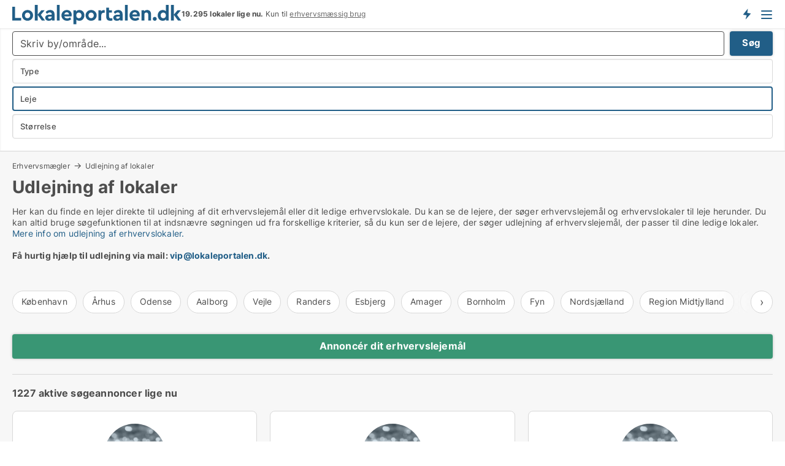

--- FILE ---
content_type: text/html; charset=utf-8
request_url: https://www.lokaleportalen.dk/udlejning-af-lokaler/?campid=synd-forretningslokale
body_size: 19887
content:
<!doctype html>
<html lang="da" prefix="og:http://ogp.me/ns#">
<head>
    
<meta charset="UTF-8" />

    <title>Udlejning af lokaler</title>
        <meta name="description" content="Find en lejer til dine ledige erhvervslokaler. Hvis du vil udleje lokaler, så kan du kontakte potentielle lejere direkte her" />
        <meta property="fb:app_id" content="271960529906423" />
        <meta property="og:type" content="website" />
        <meta property="og:image" content="https://www.lokaleportalen.dk/media/2zohm2et/microsoftteams-image.png" />
        <meta property="og:image:secure_url" content="https://www.lokaleportalen.dk/media/2zohm2et/microsoftteams-image.png" />
        <meta property="og:image:alt" content="https://www.lokaleportalen.dk/media/2zohm2et/microsoftteams-image.png" />
        <meta property="og:image:width" content="640" />
        <meta property="og:image:height" content="480" />
        <meta property="og:url" content="https://www.lokaleportalen.dk/udlejning-af-lokaler" />
        <meta property="og:title" content="Udlejning af lokaler" />
        <meta property="og:description" content="Find en lejer til dine ledige erhvervslokaler. Hvis du vil udleje lokaler, så kan du kontakte potentielle lejere direkte her" />


<link rel="canonical" href="https://www.lokaleportalen.dk/udlejning-af-lokaler" />

    <meta name="viewport" content="width=device-width, initial-scale=1, maximum-scale=1" />
    <link rel="shortcut icon" href="/images/favicons/favicon-l.svg" type="image/svg+xml" />

    <link rel="stylesheet" type="text/css" href="/css/Fonts.css?v=qdyVyXTPGujr1_Zx6mSCH3rhyJE" />


<link rel="stylesheet" href="/bundles/css/styles.css?v=l4xMYiK4KR7qmjs4JYp4n1bfyFQ" />
<link rel="stylesheet" href="/bundles/css/ie.css?v=arvbbbJlr3nYUy4yERXZvdZs-2M" />

    <link rel="stylesheet" type="text/css" href="/css/Print.css?v=bYdEREpUZoZiSfaoFUgZUwvL20s" media="print" />
<script>
    window.dataLayer = window.dataLayer || [];
    function gtag() { dataLayer.push(arguments); }
    gtag('consent', 'default', {
        'ad_user_data': 'denied',
        'ad_personalization': 'denied',
        'ad_storage': 'denied',
        'analytics_storage': 'denied'
    });
    gtag('js', new Date());
    gtag('config', 'G-C2382PKSN9');
</script>


<script type="application/ld+json">
{
  "@context": "https://schema.org",
  "@type": "FAQPage",
  "mainEntity": [
    {
      "@type": "Question",
      "acceptedAnswer": {
        "@type": "Answer",
        "text": "Du kan foretage udlejning alle typer erhverv  på Lokaleportalen.dk: <a href=\"https://www.lokaleportalen.dk/udlejning-af-erhvervslejemaal/kontorlokaler\">Kontor</a>, <a href=\"https://www.lokaleportalen.dk/udlejning-af-erhvervslejemaal/lagerlokaler\">lager</a>, <a href=\"https://www.lokaleportalen.dk/udlejning-af-erhvervslejemaal/butikslokaler\">butik</a>, <a href=\"https://www.lokaleportalen.dk/udlejning-af-erhvervslejemaal/vaerkstedslokaler\">værksted</a>, <a href=\"https://www.lokaleportalen.dk/udlejning-af-erhvervslejemaal/kliniklokaler\">klinik</a>, <a href=\"https://www.lokaleportalen.dk/udlejning-af-erhvervslejemaal/kontorfaellesskaber\">kontorfællesskab</a> mv. Du kan se de virksomheder der <a href=\"https://www.lokaleportalen.dk/udlejning-af-lokaler/erhvervslokaler/\">søger lokaler  lige nu på listen herover. <a href=\"https://www.lokaleportalen.dk/opret-gratis-annonce\">Klik her for at oprette en gratis annonce for dine erhvervslokaler</a>."
      },
      "name": "Hvilke typer af lokaler kan jeg udleje på Lokaleportalen.dk?[IF !RENTONLY]Hvilke typer lokaler og ejendomme søges der på Lokaleportalen.dk?"
    },
    {
      "@type": "Question",
      "acceptedAnswer": {
        "@type": "Answer",
        "text": "Ved udlejning af erhvervslokaler er der en række faktorer som du skal være opmærksom på, herunder om du skal bruge erhvervsmægler, udleje via administrator, eller udleje lokalerne selv. Læs mere i guiden til udlejning af ledige lokaler på denne side."
      },
      "name": "Hvordan foretager jeg erhvervsudlejning af mine ledige lokaler?"
    },
    {
      "@type": "Question",
      "acceptedAnswer": {
        "@type": "Answer",
        "text": "De fleste ejendomsselskaber og private udlejere står selv for udlejning af deres ledige lokaler, da det er ganske let. Hvis du vælger at udleje erhvervslokaler  uden at bruge erhvervsmægler, er det vigtigt at din lejekontrakt overholder alle regler for erhvervsudlejning, som er beskrevet i erhvervslejeloven (lejeloven for virksomheder). Hvis dine erhvervslejemål udlejes gennem en administrator, kan de sikkert hjælpe med kontrakten. Læs mere i guiden til udlejning af ledige lokaler på denne side."
      },
      "name": "Kan jeg udleje mine erhvervslokaler uden en erhvervsmægler?"
    },
    {
      "@type": "Question",
      "acceptedAnswer": {
        "@type": "Answer",
        "text": "Du kan annoncere dine ledige erhvervslejemål på Lokaleportalen.dk. <a href=\"https://www.lokaleportalen.dk/opret-annonce\">Klik her for at oprette en  annonce for dine ledige lokaler</a>. På listen herover kan du se virksomheder der søger udlejning af kontor, lager, butik, værksted, klinik, kontorfællesskab mv.  lige nu. Klik på overskriften ud for hver virksomhed for at læse mere om hvad de søger."
      },
      "name": "Hvordan kan jeg markedsføre udlejning af mine ledige lokaler?"
    }
  ]
}
</script>
</head>
<body class="new-popup-layout">
    
    

<header id="header">
    <section>
<a href="https://www.lokaleportalen.dk/" class="logo">
                    <img alt="Ledige erhvervslokaler → 1000-vis af lokaler til leje lige nu" title="Ledige erhvervslokaler → 1000-vis af lokaler til leje lige nu" src="/media/kjtddh3g/lokaleportalen-logo.svg"  />
                    
                </a>            <div class="post-logo">
                    <ul class="info" id="presentation_info" data-separator="." data-animate="false">
                        <li><span class="show-desktop"><b>19.295 lokaler lige nu</b> på <a class="tos-info" href="javascript:void(0)" popup-content-id="17434" data-anchor="tos_mails" style="text-decoration:underline;"><strong>Danmark største portal for erhvervslokaler</strong></a></span><span class="show-mobile"><b>19.295 lokaler lige nu.</b> Kun til <a class="tos-info" href="javascript:void(0)" popup-content-id="17434" data-anchor="tos_mails" style="text-decoration:underline;">erhvervsmæssig brug</a></span></li>
                    </ul>


            </div>
            <div class="logo-btns">
                <a id="special_product_button" class="special-product-button" onclick="ShowPreAuthPopup('HeaderSpecialButton', 'Popup_FrequencyUserCreation', '', false, '', '');">Få besked om nye lokaler</a>

                <div class="notification-buttons show-mobile">
                    
<a data-action="user-notifications" data-api="UserNotificationPopup" data-type="Default" class="notification-counter" style="display:none;"
   data-text="Nye lokaler" data-empty-text="Lokaler der passer til din agent">
    <label data-action="label"></label>
    <span class="counter" data-action="counter"></span>
</a>
                </div>


                    <a class="show-menu-button" onclick="ToggleMenu();"></a>
            </div>
        <div id="slide_nav" class="mobile-navi"></div>
    </section>
        <nav>
                <div  data-single-line="">
                    <aside>
<span><a class="show-desktop regular with-nested" onmouseover="this.prevFontColor=this.style.color;this.style.color='#f5870b'" onmouseout="this.style.color=this.prevFontColor" href="https://www.lokaleportalen.dk/om-lokaleportalendk">Om Lokaleportalen.dk </a><ul class="nested-links"><li><a class="regular" href="https://www.lokaleportalen.dk/kontakt">Kontakt</a></li><li><a class="regular" href="https://www.lokaleportalen.dk/find-fejl-og-faa-beloenning">Find fejl og få belønning</a></li><li><a class="regular" href="/udvalgte-kunder">Udvalgte kunder</a></li><li><a class="regular" href="https://www.lokaleportalen.dk/medieomtale">Medieomtale</a></li><li><a class="regular" href="https://www.lokaleportalen.dk/facebook-communities">Facebook communities</a></li></ul></span><span><a class="bold with-nested" onmouseover="this.prevFontColor=this.style.color;this.style.color='#f5870b'" onmouseout="this.style.color=this.prevFontColor" href="https://www.lokaleportalen.dk/lokaler-til-leje">Lokaler til leje</a><ul class="nested-links"><li><a class="regular" href="https://www.lokaleportalen.dk/leje/kontorlokaler">Kontor til leje</a></li><li><a class="regular" href="https://www.lokaleportalen.dk/leje/butikslokaler">Butik til leje</a></li><li><a class="regular" href="https://www.lokaleportalen.dk/leje/lagerlokaler">Lager til leje</a></li><li><a class="regular" href="https://www.lokaleportalen.dk/leje/vaerkstedslokaler">Værksted til leje</a></li><li><a class="regular" href="https://www.lokaleportalen.dk/leje/kontorfaellesskaber">Kontorfællesskab til leje</a></li><li><a class="regular" href="https://www.lokaleportalen.dk/leje/kontorhoteller">Kontorhotel til leje</a></li><li><a class="regular" href="https://www.lokaleportalen.dk/leje/restaurantlokaler">Restaurant til leje</a></li><li><a class="regular" href="https://www.lokaleportalen.dk/leje/kliniklokaler">Klinik til leje</a></li><li><a class="regular" href="https://www.lokaleportalen.dk/leje/showrooms">Showroom til leje</a></li><li><a class="regular" href="https://www.lokaleportalen.dk/leje/erhvervslejemaal">Erhvervslejemål </a></li><li><a class="regular" href="https://www.lokaleportalen.dk/leje/erhvervsgrunde">Erhvervsgrund til leje</a></li></ul></span><span><a class="bold with-nested" onmouseover="this.prevFontColor=this.style.color;this.style.color='#f5870b'" onmouseout="this.style.color=this.prevFontColor" href="/erhvervsejendomme-til-salg">Erhvervsejendom til salg</a><ul class="nested-links"><li><a class="regular" href="https://www.lokaleportalen.dk/salg/kontorejendomme">Kontor til salg</a></li><li><a class="regular" href="https://www.lokaleportalen.dk/salg/butikker">Butik til salg</a></li><li><a class="regular" href="https://www.lokaleportalen.dk/salg/lagerejendomme">Lager til salg</a></li><li><a class="regular" href="https://www.lokaleportalen.dk/salg/produktionsejendomme">Produktionsejendomme til salg</a></li><li><a class="regular" href="https://www.lokaleportalen.dk/salg/restauranter">Restaurant til salg</a></li><li><a class="regular" href="https://www.lokaleportalen.dk/salg/klinikker">Klinik til salg</a></li><li><a class="regular" href="https://www.lokaleportalen.dk/salg/boligudlejningsejendomme">Boligejendomme til salg</a></li><li><a class="regular" href="https://www.lokaleportalen.dk/salg/hotelejendomme">Hotel til salg</a></li><li><a class="regular" href="https://www.lokaleportalen.dk/salg/ejendomme">Ejendomme til salg</a></li><li><a class="regular" href="https://www.lokaleportalen.dk/salg/erhvervsgrunde">Erhvervsgrund til salg</a></li></ul></span><span><a class="bold with-nested" onmouseover="this.prevFontColor=this.style.color;this.style.color='#f5870b'" onmouseout="this.style.color=this.prevFontColor" href="/udlejning-af-lokaler">Find lejer</a><ul class="nested-links"><li><a class="regular" href="https://www.lokaleportalen.dk/udlejning-af-lokaler/kontorlokaler">Udlejning af kontor</a></li><li><a class="regular" href="https://www.lokaleportalen.dk/udlejning-af-lokaler/butikslokaler">Udlejning af butik</a></li><li><a class="regular" href="https://www.lokaleportalen.dk/udlejning-af-lokaler/lagerlokaler">Udlejning af lager</a></li><li><a class="regular" href="https://www.lokaleportalen.dk/udlejning-af-lokaler/kliniklokaler">Udlejning af klinik</a></li><li><a class="regular" href="https://www.lokaleportalen.dk/udlejning-af-lokaler/showrooms">Udlejning af showroom</a></li><li><a class="regular" href="https://www.lokaleportalen.dk/udlejning-af-lokaler/restaurantlokaler">Udlejning af restaurant</a></li><li><a class="regular" href="https://www.lokaleportalen.dk/udlejning-af-lokaler/vaerkstedslokaler">Udlejning af værksted</a></li></ul></span><span><a class="bold with-nested" onmouseover="this.prevFontColor=this.style.color;this.style.color='#f5870b'" onmouseout="this.style.color=this.prevFontColor" href="https://www.lokaleportalen.dk/salg-af-erhvervsejendomme">Find køber</a><ul class="nested-links"><li><a class="regular" href="https://www.lokaleportalen.dk/salg-af-erhvervsejendomme">Salg af erhvervsejendom</a></li><li><a class="regular" href="https://www.lokaleportalen.dk/salg-af-erhvervsejendomme/boligudlejningsejendomme">Salg af boligudlejningsejendom</a></li></ul></span><span><a class="regular with-nested" onmouseover="this.prevFontColor=this.style.color;this.style.color='#f5870b'" onmouseout="this.style.color=this.prevFontColor" href="https://www.lokaleportalen.dk/viden-om">Viden om</a><ul class="nested-links"><li><a class="regular" href="https://www.lokaleportalen.dk/erhvervslokaler-spoergsmaal-svar">Spørgsmål og svar om erhvervslokaler</a></li><li><a class="regular" href="https://www.lokaleportalen.dk/blogs">Blog</a></li><li><a class="regular" href="https://www.lokaleportalen.dk/nyheder">Nyheder</a></li><li><a class="regular" href="https://www.lokaleportalen.dk/ejendomsleksikon">Ejendomsleksikon</a></li></ul></span><span><a class="bold with-nested" onmouseover="this.prevFontColor=this.style.color;this.style.color='#f5870b'" onmouseout="this.style.color=this.prevFontColor" href="https://www.lokaleportalen.dk/ejendoms-statistik">Data</a><ul class="nested-links"><li><a class="regular" href="https://www.lokaleportalen.dk/ejendoms-statistik/lokaler-udvikling">Udviklingen i udbudte lokaler</a></li><li><a class="regular" href="https://www.lokaleportalen.dk/ejendoms-statistik/nye-lokaler-udvikling">Udviklingen i nye udbudte lokaler</a></li><li><a class="regular" href="https://www.lokaleportalen.dk/ejendoms-statistik/udlejede-lokaler-udvikling">Udviklingen i udlejede lokaler</a></li><li><a class="regular" href="https://www.lokaleportalen.dk/ejendoms-statistik/ejendomme-udvikling">Udviklingen i udbudte ejendomme</a></li><li><a class="regular" href="https://www.lokaleportalen.dk/ejendoms-statistik/nye-ejendomme-udvikling">Udviklingen i nye udbudte ejendomme</a></li><li><a class="regular" href="https://www.lokaleportalen.dk/ejendoms-statistik/solgte-ejendomme-udvikling">Udviklingen i solgte ejendomme</a></li></ul></span>                        
                    </aside>
                    <aside>
<a class="show-desktop regular" onmouseover="this.prevFontColor=this.style.color;this.style.color='#f5870b'" onmouseout="this.style.color=this.prevFontColor" href="https://www.lokaleportalen.dk/create-user-profile">Opret</a><a class="show-mobile bold" onmouseover="this.prevFontColor=this.style.color;this.style.color='#f5870b'" onmouseout="this.style.color=this.prevFontColor" href="https://www.lokaleportalen.dk/create-user-profile">Sign up</a><a class="button orange regular plus" onmouseover="this.prevFontColor=this.style.color;this.style.color='#f5870b'" onmouseout="this.style.color=this.prevFontColor" href="https://www.lokaleportalen.dk/opret-lokaleannonce">Opret annonce</a>                                <a class="login show-desktop" href="javascript:ShowLoginPopup()">Log ind</a>
                    </aside>
                </div>
        </nav>
    
</header>


    <main id="layout" class=" no-side-bar">
        <div id="container">
            <div id="mainContent">
                
        <h2 class="breadcrumb head empty"></h2>

                <div class="content page-content" id="page_data">
                    
                    





    <div id="page_control" class="page-control">
        

<div class="search-results">
    <div class="top-section" data-extra-top-content="1">
<div class="breadcrumb head" id="simple_bread_crumb"><a href="/erhvervsmaegler" onclick="ClearSearch()" oncontextmenu="ClearSearch()">Erhvervsmægler</a><a href="/udlejning-af-lokaler" onclick="ClearSearch()" oncontextmenu="ClearSearch()">Udlejning af lokaler</a></div><script type="application/ld+json">
    {
      "@context": "https://schema.org",
      "@type": "BreadcrumbList",
      "itemListElement": [{
        "@type": "ListItem",
        "position": 1,
        "name": "Erhvervsmægler",
        "item": "https://www.lokaleportalen.dk/erhvervsmaegler"
      },{
        "@type": "ListItem",
        "position": 2,
        "name": "Udlejning af lokaler",
        "item": "https://www.lokaleportalen.dk/udlejning-af-lokaler"
      }]
    }
    </script><h1>Udlejning af lokaler</h1>
        <div class="seo-content">
            <p>Her kan du finde en lejer direkte til udlejning af dit erhvervslejemål eller dit ledige erhvervslokale. Du kan se de lejere, der søger erhvervslejemål og erhvervslokaler til leje herunder. Du kan altid bruge søgefunktionen til at indsnævre søgningen ud fra forskellige kriterier, så du kun ser de lejere, der søger udlejning af erhvervslejemål, der passer til dine ledige lokaler. <a href="#moreinfo" data-anchor="#moreinfo">Mere info om udlejning af erhvervslokaler.</a><br /><br /><strong>Få hurtig hjælp til udlejning via mail: <a rel="noopener noreferrer" tabindex="-1" href="mailto:vip@lokaleportalen.dk" target="_blank" title="mailto:vip@lokaleportalen.dk" class="fui-Link ___m14voj0 f3rmtva f1ern45e f1deefiw f1n71otn f1q5o8ev f1h8hb77 f1vxd6vx f1ewtqcl fyind8e f1k6fduh f1w7gpdv fk6fouc fjoy568 figsok6 f1hu3pq6 f11qmguv f19f4twv f1tyq0we f1g0x7ka fhxju0i f1qch9an f1cnd47f fqv5qza f1vmzxwi f1o700av f13mvf36 f9n3di6 f1ids18y fygtlnl f1deo86v f12x56k7 f1iescvh ftqa4ok f50u1b5 fs3pq8b f1hghxdh f1tymzes f1x7u7e9 f1cmlufx f10aw75t fsle3fq"></a><a rel="noopener" tabindex="-1" href="mailto:vip@lokaleportalen.dk" target="_blank" class="fui-Link ___m14voj0 f3rmtva f1ern45e f1deefiw f1n71otn f1q5o8ev f1h8hb77 f1vxd6vx f1ewtqcl fyind8e f1k6fduh f1w7gpdv fk6fouc fjoy568 figsok6 f1hu3pq6 f11qmguv f19f4twv f1tyq0we f1g0x7ka fhxju0i f1qch9an f1cnd47f fqv5qza f1vmzxwi f1o700av f13mvf36 f9n3di6 f1ids18y fygtlnl f1deo86v f12x56k7 f1iescvh ftqa4ok f50u1b5 fs3pq8b f1hghxdh f1tymzes f1x7u7e9 f1cmlufx f10aw75t fsle3fq" aria-label="Link vip@lokaleportalen.dk">vip@lokaleportalen.dk</a>.<br /><br /></strong></p>
        </div>
<div id="search_legend" class="search-legend">
    <div class="show-desktop"></div>
    <div class="show-mobile"></div>
</div>

<div class="scrollable-list" data-behavior="ScrollableList">
    <div>
            <a href="/udlejning-af-lokaler/koebenhavn">København</a>
            <a href="/udlejning-af-lokaler/aarhus">Århus</a>
            <a href="/udlejning-af-lokaler/odense">Odense</a>
            <a href="/udlejning-af-lokaler/aalborg">Aalborg</a>
            <a href="/udlejning-af-lokaler/vejle">Vejle</a>
            <a href="/udlejning-af-lokaler/randers">Randers</a>
            <a href="/udlejning-af-lokaler/esbjerg">Esbjerg</a>
            <a href="/udlejning-af-lokaler/amager">Amager</a>
            <a href="/udlejning-af-lokaler/bornholm">Bornholm</a>
            <a href="/udlejning-af-lokaler/fyn">Fyn</a>
            <a href="/udlejning-af-lokaler/nordsjaelland">Nordsjælland</a>
            <a href="/udlejning-af-lokaler/region-midtjylland">Region Midtjylland</a>
            <a href="/udlejning-af-lokaler/region-nordjylland">Region Nordjylland</a>
            <a href="/udlejning-af-lokaler/region-sjaelland">Region Sjælland</a>
            <a href="/udlejning-af-lokaler/region-sydjylland">Region Sydjylland</a>
            <a href="/udlejning-af-lokaler/storkoebenhavn">Storkøbenhavn</a>
            <a href="/udlejning-af-lokaler/trekantsomraadet">Trekantsområdet</a>
            <a href="/udlejning-af-lokaler/kolding">Kolding</a>
            <a href="/udlejning-af-lokaler/herning">Herning</a>
            <a href="/udlejning-af-lokaler/silkeborg">Silkeborg</a>
            <a href="/udlejning-af-lokaler/horsens">Horsens</a>
            <a href="/udlejning-af-lokaler/naestved">Næstved</a>
            <a href="/udlejning-af-lokaler/roskilde">Roskilde</a>
            <a href="/udlejning-af-lokaler/hoersholm">Hørsholm</a>
            <a href="/udlejning-af-lokaler/helsingoer">Helsingør</a>
            <a href="/udlejning-af-lokaler/fredericia">Fredericia</a>
            <a href="/udlejning-af-lokaler/frederikshavn">Frederikshavn</a>
            <a href="/udlejning-af-lokaler/haderslev">Haderslev</a>
            <a href="/udlejning-af-lokaler/toender">Tønder</a>
            <a href="/udlejning-af-lokaler/viborg">Viborg</a>
            <a href="/udlejning-af-lokaler/bogense">Bogense</a>
            <a href="/udlejning-af-lokaler/faaborg">Faaborg</a>
            <a href="/udlejning-af-lokaler/middelfart">Middelfart</a>
            <a href="/udlejning-af-lokaler/svendborg">Svendborg</a>
            <a href="/udlejning-af-lokaler/frederikssund">Frederikssund</a>
            <a href="/udlejning-af-lokaler/holbaek">Holbæk</a>
            <a href="/udlejning-af-lokaler/korsoer">Korsør</a>
            <a href="/udlejning-af-lokaler/ringsted">Ringsted</a>
            <a href="/udlejning-af-lokaler/slagelse">Slagelse</a>
            <a href="/udlejning-af-lokaler/stege">Stege</a>
            <a href="/udlejning-af-lokaler/vordingborg">Vordingborg</a>
            <a href="/udlejning-af-lokaler/maribo">Maribo</a>
            <a href="/udlejning-af-lokaler/roedby">Rødby</a>
            <a href="/udlejning-af-lokaler/sakskoebing">Sakskøbing</a>
            <a href="/udlejning-af-lokaler/stubbekoebing">Stubbekøbing</a>
            <a href="/udlejning-af-lokaler/vallensbaek">Vallensbæk</a>
            <a href="/udlejning-af-lokaler/taastrup">Taastrup</a>
            <a href="/udlejning-af-lokaler/soeborg">Søborg</a>
            <a href="/udlejning-af-lokaler/skovlunde">Skovlunde</a>
            <a href="/udlejning-af-lokaler/roedovre">Rødovre</a>
            <a href="/udlejning-af-lokaler/maaloev">Måløv</a>
            <a href="/udlejning-af-lokaler/koege">Køge</a>
            <a href="/udlejning-af-lokaler/klampenborg">Klampenborg</a>
            <a href="/udlejning-af-lokaler/ishoej">Ishøj</a>
            <a href="/udlejning-af-lokaler/hvidovre">Hvidovre</a>
            <a href="/udlejning-af-lokaler/herlev">Herlev</a>
            <a href="/udlejning-af-lokaler/hellerup">Hellerup</a>
            <a href="/udlejning-af-lokaler/greve">Greve</a>
            <a href="/udlejning-af-lokaler/gentofte">Gentofte</a>
            <a href="/udlejning-af-lokaler/charlottenlund">Charlottenlund</a>
            <a href="/udlejning-af-lokaler/broendby">Brøndby</a>
            <a href="/udlejning-af-lokaler/ballerup">Ballerup</a>
            <a href="/udlejning-af-lokaler/albertslund">Albertslund</a>
            <a href="/udlejning-af-lokaler/lystrup">Lystrup</a>
            <a href="/udlejning-af-lokaler/hornslet">Hornslet</a>
            <a href="/udlejning-af-lokaler/aabybro">Aabybro</a>
            <a href="/udlejning-af-lokaler/broenderslev">Brønderslev</a>
            <a href="/udlejning-af-lokaler/dronninglund">Dronninglund</a>
            <a href="/udlejning-af-lokaler/stoevring">Støvring</a>
            <a href="/udlejning-af-lokaler/vestbjerg">Vestbjerg</a>
            <a href="/udlejning-af-lokaler/vodskov">Vodskov</a>
            <a href="/udlejning-af-lokaler/hjoerring">Hjørring</a>
            <a href="/udlejning-af-lokaler/aabenraa">Aabenraa</a>
            <a href="/udlejning-af-lokaler/hilleroed">Hillerød</a>
            <a href="/udlejning-af-lokaler/holstebro">Holstebro</a>
            <a href="/udlejning-af-lokaler/skive">Skive</a>
            <a href="/udlejning-af-lokaler/skanderborg">Skanderborg</a>
            <a href="/udlejning-af-lokaler/soenderborg">Sønderborg</a>
            <a href="/udlejning-af-lokaler/farum">Farum</a>
            <a href="/udlejning-af-lokaler/nyborg">Nyborg</a>
            <a href="/udlejning-af-lokaler/kalundborg">Kalundborg</a>
            <a href="/udlejning-af-lokaler/hirtshals">Hirtshals</a>
            <a href="/udlejning-af-lokaler/ringkoebing">Ringkøbing</a>
            <a href="/udlejning-af-lokaler/assens">Assens</a>
            <a href="/udlejning-af-lokaler/ikast">Ikast</a>
            <a href="/udlejning-af-lokaler/roenne">Rønne</a>
            <a href="/udlejning-af-lokaler/vaerloese">Værløse</a>
            <a href="/udlejning-af-lokaler/hobro">Hobro</a>
            <a href="/udlejning-af-lokaler/thisted">Thisted</a>
            <a href="/udlejning-af-lokaler/nakskov">Nakskov</a>
            <a href="/udlejning-af-lokaler/struer">Struer</a>
            <a href="/udlejning-af-lokaler/odder">Odder</a>
            <a href="/udlejning-af-lokaler/haslev">Haslev</a>
            <a href="/udlejning-af-lokaler/vejen">Vejen</a>
    </div>
</div></div>



<div class="side-search-criteria" id="side_crit">
    <div class="wrap">
<form action="/Custom/LeftMenu/Process?campid=synd-forretningslokale&selectedDemandType=1&selectedDemandTypeUrlKey=udlejning-af-lokaler&seachAdMode=1&sourceType=search&isSearchResultPage=True&nodeId=4290&searchType=FindBuyer" data-ajax="true" method="POST" data-ajax-mode="after" data-ajax-update="#side_crit" data-ajax-failure="alert('An unexpected error occured. Please contact support@mail.lokaleportalen.dk');" id="side_crit_form" datavalalert="1">
            <div class="filter ">


                

                    <div class="item  primary">
        <label class="h3" for="side_crit_exp_searchtenant.locationtitle">Hvor ligger dine lokaler? (medtag omkringliggende områder)</label>
                        <div class="box huge" data-criteria="LeftMenu_ZipCodes">
                            

<div data-behavior="ZipContainer" id="LeftMenu_ZipCodes" class="zip-control"
     data-duplicate-big-cities="false"
     data-max-items=""
     data-country=""
     data-max-items-message="Du kan højst vælge  postnumre. "
     data-no-cities-message="&amp;lt;span class=&amp;quot;show-desktop&amp;quot;&amp;gt;Vælg by/postnummer&amp;lt;/span&amp;gt;&amp;lt;span class=&amp;quot;show-mobile&amp;quot;&amp;gt;Område&amp;lt;/span&amp;gt;"
     data-several-cities-message="[amount] postnumre valgt"
     data-counting-label="true"
     data-allow-regions="true"
     data-country-changes-callback="false"
     data-hide-countries="true"
     data-search-countries="true"
     data-placeholder="Skriv by/område..."
     data-use-search-button="true"
     v-bind:class="{ 'has-values': selected.length > 0 }">
    <input type="text" style="display:none;" ref="value" name="LeftMenu_ZipCodes" value="" v-bind:value="valueString"
           data-val="false" data-val-required="" />
    <div class="zip-selector search-text-container">
                <a class="search-button" v-on:click="togglePopup()"></a>
            <input type="text" class="txt placeholder-green search-text-input" v-bind:value="filter" v-on:input="filter=$event.target.value" v-on:focus="onFocus()" v-on:blur="onBlur()" v-on:keydown.enter.prevent="onEnter"
                v-bind:placeholder="placeholder" autocomplete="off" />
            <a class="delete-all" v-show="isDeleteAllShown" v-on:click="removeAll()"></a>
                <a class="button search-text-button" v-on:click="search()">Søg</a>
        <div ref="popup" class="popup-container" v-show="visible" style="display:none;">
            <div ref="items" class="ZipCodeContainer custom-scroll">
                <template v-for="item in cities" v-bind:key="item.Id">
                    <span class="custom-cb"
                          v-bind:title="item.Name" 
                          v-bind:class="{ bold: item.IsRegion && item.ChildIds.length > 0}"
                          v-on:click="toggle(item)">
                        <input type="checkbox" v-bind:value="item.Id" v-bind:checked="isItemSelected(item)" v-if="!item.IsRegion || allowRegions" />
                        <span>{{item.Name}}</span>
                    </span>
                    <fieldset v-if="regionMode && item.IsRegion && item.ChildIds.length > 0 && item.ShowChildItems">
                        <a v-on:click="selectVisible" v-show="isSelectAllInPopupVisible" class="link non-link red">Vælg alle herunder</a>
                        <a v-on:click="removeVisible" v-show="isDeleteAllInPopupVisible" class="link non-link red">Slet valgte</a>
                    </fieldset>
                </template>
            </div>
            <div class="btns" v-show="cities.length > 0">
                <a class="button small full-width" v-on:click="onOk()">OK</a>
            </div>
            <div class="tip" v-show="showPopupTip">Scroll ned for at se flere byer</div>
        </div>
    </div>
</div>
                        </div>
                    </div>
        <div class="item secondary" id="estate_type_label">
        <label class="h3" for="side_crit_exp_findbuyer">Hvad kan dine lokaler anvendes til?</label>
            <div class="box large double-popup" data-criteria="LeftMenu_EstateTypes">
                

<div class="EstateTypeContainer" data-behavior="EstateTypeContainer" data-demand-control="LeftMenu_DemandTypeId" data-label-id="estate_type_label" id="LeftMenu_EstateTypes" data-is-lp="false" data-alternative-names="">




<div class="custom-dd" data-custom-dd data-behavior="CustomDropDown" data-max-items=""
     data-default-text="&amp;lt;span class=&amp;quot;show-desktop&amp;quot;&amp;gt;Vælg lokaletype...&amp;lt;/span&amp;gt;&amp;lt;span class=&amp;quot;show-mobile&amp;quot;&amp;gt;Type&amp;lt;/span&amp;gt;" data-many-text="%amount% typer valgt" data-selected-items-label-preffix="Lokaletype" 
      data-counting-label="true"
     data-hide-checkboxes="false" data-on-change="" data-placeholder="Find typer"
     name="LeftMenu_EstateTypes"
     v-bind:class="{ 'has-values': selected.length > 0 }">
        <div class="select-mimic-button" v-bind:disabled="disabled" v-on:click="togglePopup" v-html="labelText" v-bind:class="{ empty: selected.length === 0, several: selected.length > 1 }" v-bind:data-filters-count="selected.length > 1 ? selected.length : null"></div>
    <div class="popup-container --wrap" style="display:none;" v-show="isShown" ref="popup">
        <div class="scroll custom-scroll">
            <div >
                    <div v-show="isItemVisible('16') && isGroupVisible('')">
                        <label class="custom-cb">
                            <input type="checkbox" name="LeftMenu_EstateTypes" value="16" data-group="" v-model="selected"
                                   v-bind:disabled="disabled || !isAllowed('16')"  
                                   v-bind:data-disabled="!isItemVisible('16')" />
                            <span v-on:click="if (!isAllowed('16')) showMaxItemsMessage()">Boligudlejningsejendom</span>
                        </label>
                    </div>
                    <div v-show="isItemVisible('4') && isGroupVisible('')">
                        <label class="custom-cb">
                            <input type="checkbox" name="LeftMenu_EstateTypes" value="4" data-group="" v-model="selected"
                                   v-bind:disabled="disabled || !isAllowed('4')"  
                                   v-bind:data-disabled="!isItemVisible('4')" />
                            <span v-on:click="if (!isAllowed('4')) showMaxItemsMessage()">Butik</span>
                        </label>
                    </div>
                    <div v-show="isItemVisible('13') && isGroupVisible('')">
                        <label class="custom-cb">
                            <input type="checkbox" name="LeftMenu_EstateTypes" value="13" data-group="" v-model="selected"
                                   v-bind:disabled="disabled || !isAllowed('13')"  
                                   v-bind:data-disabled="!isItemVisible('13')" />
                            <span v-on:click="if (!isAllowed('13')) showMaxItemsMessage()">Erhvervsgrund</span>
                        </label>
                    </div>
                    <div v-show="isItemVisible('25') && isGroupVisible('')">
                        <label class="custom-cb">
                            <input type="checkbox" name="LeftMenu_EstateTypes" value="25" data-group="" v-model="selected"
                                   v-bind:disabled="disabled || !isAllowed('25')"  
                                   v-bind:data-disabled="!isItemVisible('25')" />
                            <span v-on:click="if (!isAllowed('25')) showMaxItemsMessage()">Garage</span>
                        </label>
                    </div>
                    <div v-show="isItemVisible('17') && isGroupVisible('')">
                        <label class="custom-cb">
                            <input type="checkbox" name="LeftMenu_EstateTypes" value="17" data-group="" v-model="selected"
                                   v-bind:disabled="disabled || !isAllowed('17')"  
                                   v-bind:data-disabled="!isItemVisible('17')" />
                            <span v-on:click="if (!isAllowed('17')) showMaxItemsMessage()">Hotel</span>
                        </label>
                    </div>
                    <div v-show="isItemVisible('8') && isGroupVisible('')">
                        <label class="custom-cb">
                            <input type="checkbox" name="LeftMenu_EstateTypes" value="8" data-group="" v-model="selected"
                                   v-bind:disabled="disabled || !isAllowed('8')"  
                                   v-bind:data-disabled="!isItemVisible('8')" />
                            <span v-on:click="if (!isAllowed('8')) showMaxItemsMessage()">Klinik</span>
                        </label>
                    </div>
                    <div v-show="isItemVisible('1') && isGroupVisible('')">
                        <label class="custom-cb">
                            <input type="checkbox" name="LeftMenu_EstateTypes" value="1" data-group="" v-model="selected"
                                   v-bind:disabled="disabled || !isAllowed('1')"  
                                   v-bind:data-disabled="!isItemVisible('1')" />
                            <span v-on:click="if (!isAllowed('1')) showMaxItemsMessage()">Kontor</span>
                        </label>
                    </div>
                    <div v-show="isItemVisible('6') && isGroupVisible('')">
                        <label class="custom-cb">
                            <input type="checkbox" name="LeftMenu_EstateTypes" value="6" data-group="" v-model="selected"
                                   v-bind:disabled="disabled || !isAllowed('6')"  
                                   v-bind:data-disabled="!isItemVisible('6')" />
                            <span v-on:click="if (!isAllowed('6')) showMaxItemsMessage()">Kontorfællesskab</span>
                        </label>
                    </div>
                    <div v-show="isItemVisible('2') && isGroupVisible('')">
                        <label class="custom-cb">
                            <input type="checkbox" name="LeftMenu_EstateTypes" value="2" data-group="" v-model="selected"
                                   v-bind:disabled="disabled || !isAllowed('2')"  
                                   v-bind:data-disabled="!isItemVisible('2')" />
                            <span v-on:click="if (!isAllowed('2')) showMaxItemsMessage()">Lager</span>
                        </label>
                    </div>
                    <div v-show="isItemVisible('20') && isGroupVisible('')">
                        <label class="custom-cb">
                            <input type="checkbox" name="LeftMenu_EstateTypes" value="20" data-group="" v-model="selected"
                                   v-bind:disabled="disabled || !isAllowed('20')"  
                                   v-bind:data-disabled="!isItemVisible('20')" />
                            <span v-on:click="if (!isAllowed('20')) showMaxItemsMessage()">Produktionslokaler</span>
                        </label>
                    </div>
                    <div v-show="isItemVisible('9') && isGroupVisible('')">
                        <label class="custom-cb">
                            <input type="checkbox" name="LeftMenu_EstateTypes" value="9" data-group="" v-model="selected"
                                   v-bind:disabled="disabled || !isAllowed('9')"  
                                   v-bind:data-disabled="!isItemVisible('9')" />
                            <span v-on:click="if (!isAllowed('9')) showMaxItemsMessage()">Restaurant</span>
                        </label>
                    </div>
                    <div v-show="isItemVisible('12') && isGroupVisible('')">
                        <label class="custom-cb">
                            <input type="checkbox" name="LeftMenu_EstateTypes" value="12" data-group="" v-model="selected"
                                   v-bind:disabled="disabled || !isAllowed('12')"  
                                   v-bind:data-disabled="!isItemVisible('12')" />
                            <span v-on:click="if (!isAllowed('12')) showMaxItemsMessage()">Showroom</span>
                        </label>
                    </div>
                    <div v-show="isItemVisible('11') && isGroupVisible('')">
                        <label class="custom-cb">
                            <input type="checkbox" name="LeftMenu_EstateTypes" value="11" data-group="" v-model="selected"
                                   v-bind:disabled="disabled || !isAllowed('11')"  
                                   v-bind:data-disabled="!isItemVisible('11')" />
                            <span v-on:click="if (!isAllowed('11')) showMaxItemsMessage()">Undervisningslokale</span>
                        </label>
                    </div>
                    <div v-show="isItemVisible('10') && isGroupVisible('')">
                        <label class="custom-cb">
                            <input type="checkbox" name="LeftMenu_EstateTypes" value="10" data-group="" v-model="selected"
                                   v-bind:disabled="disabled || !isAllowed('10')"  
                                   v-bind:data-disabled="!isItemVisible('10')" />
                            <span v-on:click="if (!isAllowed('10')) showMaxItemsMessage()">Virtuelt kontor</span>
                        </label>
                    </div>
                    <div v-show="isItemVisible('3') && isGroupVisible('')">
                        <label class="custom-cb">
                            <input type="checkbox" name="LeftMenu_EstateTypes" value="3" data-group="" v-model="selected"
                                   v-bind:disabled="disabled || !isAllowed('3')"  
                                   v-bind:data-disabled="!isItemVisible('3')" />
                            <span v-on:click="if (!isAllowed('3')) showMaxItemsMessage()">Værksted</span>
                        </label>
                    </div>
            </div>
        </div>
            <div class="btns">
                <a class="button small full-width" v-on:click="closePopup()">OK</a>
            </div>
    </div>
</div></div>
            </div>
        </div>
                        <div class="item secondary">
        <label class="h3" for="side_crit_exp_searchtenant.demandtypetitle">Er dine lokaler til leje eller salg?</label>
                            <span class="popup-opener" data-behavior="PopupOpener"><span class="show-desktop">Er dine lokaler til leje eller salg?</span><span class="show-mobile">Leje/salg</span></span>
                            <div>
                                <div class="box" data-criteria="LeftMenu_DemandTypeId">
                                        <div>
                                            <label class="custom-cb">
                                                <input type="radio" name="LeftMenu_DemandTypeId" />
                                                <span>Alle</span>
                                            </label>
                                        </div>
                                        <div>
                                            <label class="custom-cb">
                                                <input type="radio" name="LeftMenu_DemandTypeId" value="1" checked="checked" />
                                                <span>Leje</span>
                                            </label>
                                        </div>
                                        <div>
                                            <label class="custom-cb">
                                                <input type="radio" name="LeftMenu_DemandTypeId" value="2" />
                                                <span>Køb</span>
                                            </label>
                                        </div>
                                </div>
                            </div>
                        </div>


                    <div class="item secondary">
        <label class="h3" for="side_crit_exp_searchtenant.sizetitle">Hvor store er dine lokaler?</label>
                        <span class="popup-opener" data-behavior="PopupOpener"><span class="show-desktop">Hvor store er dine lokaler?</span><span class="show-mobile">Størrelse</span></span>
                        <div class="box" data-criteria="LeftMenu_Area" data-preffix="Størrelse">
                            

<div data-behavior="SpanBox" class="span-box slider"
       data-sp-decimal=","
       data-sp-thousand="."
       data-perc-deviation="0"
       data-disable-autofill=""
       data-disable-formatting="false" name="LeftMenu_Area">
        <div class="holder" data-slider data-max="5000" data-postfix="&lt;span&gt;m&lt;sup&gt;2&lt;/sup&gt;&lt;/span&gt;" data-step="10">
            <input ref="fieldTo" data-from type="text" name="LeftMenu_AreaFrom" v-bind:value="resultMin" />
            <input ref="fieldFrom" data-to type="text" name="LeftMenu_AreaTo" v-bind:value="resultMax" />

            <input type="range" min="0" max="5000" step="10" v-model="value1" />
            <input type="range" min="0" max="5000" step="10" v-model="value2" />
            <div class="line">
                <span v-bind:style="{ width: rangeWidth + '%', marginLeft: rangeOffset + '%' }"></span>
            </div>
            <div class="tips">
                <div>
                    <span ref="inputMin" contenteditable="true" v-html="inputMin" v-on:blur="onMinInput" v-on:focus="onMinFocus" v-on:keydown.enter="onKeypressEnter" :class="{ 'editable': true }"></span>
                    <span v-html="postfix"></span>
                </div>
                <div>
                    <span ref="inputMax" contenteditable="true" v-html="inputMax" v-on:blur="onMaxInput" v-on:focus="onMaxFocus" v-on:keydown.enter="onKeypressEnter" :class="{ 'editable': true }"></span>
                    <span v-html="postfix"></span>
                </div>
            </div>
        </div>
</div>
                        </div>
                    </div>







            </div>
            <input id="btnCriteriaUpdated" type="submit" style="display:none;" name="CriteriaUpdated" />
            <input id="btnMoreLocations" type="submit" style="display:none;" name="MoreLocations" />
                <div class="static-filter-buttons show-criteria">
                    <a class="button medium" href="javascript:LeftMenu_ShowSecondaryCriteria()"><span class="text-show">Detaljeret søgning</span><span class="text-hide">Søg</span></a>

                </div>
</form>

    </div>
</div>
    
<div id="search_results" class="ads-list-wrapper grid">


        <div class="search-results-controls " id="searchAdListResultControl">
<div class="show-mobile button-space"><a class="button big full-width green " href="javascript:ShowPreAuthPopup(`ButtonToken`,`Popup_Landlord_CreateProfile`,``,true,``,``);">Annoncér dit erhvervslejemål</a></div>
<span class="total-label">1227 aktive søgeannoncer lige nu</span>        <div class="right-container">
            <div class="show-desktop"><a class="button medium green " href="javascript:ShowPreAuthPopup(`ButtonToken`,`Popup_Landlord_CreateProfile`,``,true,``,``);">Annoncér dit erhvervslejemål</a></div>
        </div>
    </div>

        <ul id="search_result_container" class="search-ads-result col-4">
                <li class=" vip">
                    <div  onclick="Redirect('/udlejning/id/100793', false)">
                        <h4 class="line-clamp line-2">
                            <a href="/udlejning/id/100793" data-no-propagation>
                                Julie søger kontor, butik eller klinik til leje i København K, Vesterbro eller Frederiksberg m.fl.
                            </a>
                        </h4>
                            <a class="thumbnail contact-picture no-image" href="/udlejning/id/100793">
                                <img src="/StaticFiles/media/542811/Cache/noimage-searchad_411_Square.webp" alt="Julie søger kontor, butik eller klinik til leje i København K, Vesterbro eller Frederiksberg m.fl." loading="lazy" />
                            </a>
                        
                        <div class="wrap">
                                <div class="text-data line-clamp line-4">
                                    Julie søger 55-180 m2 kontor / butik / klinik til leje

                                </div>
                                <ul data-action="facts" class="details">
                                        <li>
                                            <strong>Areal:</strong>
                                            <span>55-180 m<sup>2</sup></span>
                                        </li>
                                        <li>
                                            <strong>Huslejeudspil:</strong>
                                            <span>14.000 DKK</span>
                                        </li>
                                </ul>
                        </div>
                        <div class="buttons">
                                        <span class="nowrap font-unfit" data-single-line>
                                                <a data-action="contact-info-100793" href="javascript:ContactSearchAd(100793)" class="button full-width" data-no-propagation>Kontakt lokalesøger</a>
                                        </span>
                        </div>
                        <div data-container class="contact-info" style="display:none;;">
                            <strong>
                                Kontaktinformationer:
                            </strong>
                            <div id="contact_info_holder_100793">
                                
                            </div>
                        </div>
                    </div>
                </li>
                <li class=" vip">
                    <div  onclick="Redirect('/udlejning/id/100787', false)">
                        <h4 class="line-clamp line-2">
                            <a href="/udlejning/id/100787" data-no-propagation>
                                Emre søger værksted eller garage til leje i Greve, Solrød Strand eller Roskilde m.fl.
                            </a>
                        </h4>
                            <a class="thumbnail contact-picture no-image" href="/udlejning/id/100787">
                                <img src="/StaticFiles/media/542811/Cache/noimage-searchad_411_Square.webp" alt="Emre søger værksted eller garage til leje i Greve, Solrød Strand eller Roskilde m.fl." loading="lazy" />
                            </a>
                        
                        <div class="wrap">
                                <div class="text-data line-clamp line-4">
                                    Emre søger 41-2000 m2 værksted / garage til leje

                                </div>
                                <ul data-action="facts" class="details">
                                        <li>
                                            <strong>Areal:</strong>
                                            <span>41-2000 m<sup>2</sup></span>
                                        </li>
                                        <li>
                                            <strong>Huslejeudspil:</strong>
                                            <span>5.000 DKK</span>
                                        </li>
                                </ul>
                        </div>
                        <div class="buttons">
                                        <span class="nowrap font-unfit" data-single-line>
                                                <a data-action="contact-info-100787" href="javascript:ContactSearchAd(100787)" class="button full-width" data-no-propagation>Kontakt lokalesøger</a>
                                        </span>
                        </div>
                        <div data-container class="contact-info" style="display:none;;">
                            <strong>
                                Kontaktinformationer:
                            </strong>
                            <div id="contact_info_holder_100787">
                                
                            </div>
                        </div>
                    </div>
                </li>
                <li class=" vip">
                    <div  onclick="Redirect('/udlejning/id/100782', false)">
                        <h4 class="line-clamp line-2">
                            <a href="/udlejning/id/100782" data-no-propagation>
                                Jeg søger kontor eller lager til leje i Hedehusene eller Roskilde
                            </a>
                        </h4>
                            <a class="thumbnail contact-picture no-image" href="/udlejning/id/100782">
                                <img src="/StaticFiles/media/542811/Cache/noimage-searchad_411_Square.webp" alt="Jeg søger kontor eller lager til leje i Hedehusene eller Roskilde" loading="lazy" />
                            </a>
                        
                        <div class="wrap">
                                <div class="text-data line-clamp line-4">
                                    Jeg søger 300-650 m2 kontor / lager i Hedehusene, Roskilde til leje

                                </div>
                                <ul data-action="facts" class="details">
                                        <li>
                                            <strong>Areal:</strong>
                                            <span>300-650 m<sup>2</sup></span>
                                        </li>
                                        <li>
                                            <strong>Huslejeudspil:</strong>
                                            <span>25.000 DKK</span>
                                        </li>
                                </ul>
                        </div>
                        <div class="buttons">
                                        <span class="nowrap font-unfit" data-single-line>
                                                <a data-action="contact-info-100782" href="javascript:ContactSearchAd(100782)" class="button full-width" data-no-propagation>Kontakt lokalesøger</a>
                                        </span>
                        </div>
                        <div data-container class="contact-info" style="display:none;;">
                            <strong>
                                Kontaktinformationer:
                            </strong>
                            <div id="contact_info_holder_100782">
                                
                            </div>
                        </div>
                    </div>
                </li>
                <li class=" vip">
                    <div  onclick="Redirect('/udlejning/id/100781', false)">
                        <h4 class="line-clamp line-2">
                            <a href="/udlejning/id/100781" data-no-propagation>
                                Peter søger lager eller garage til leje i Glostrup, Rødovre eller Albertslund m.fl.
                            </a>
                        </h4>
                            <a class="thumbnail contact-picture no-image" href="/udlejning/id/100781">
                                <img src="/StaticFiles/media/542811/Cache/noimage-searchad_411_Square.webp" alt="Peter søger lager eller garage til leje i Glostrup, Rødovre eller Albertslund m.fl." loading="lazy" />
                            </a>
                        
                        <div class="wrap">
                                <div class="text-data line-clamp line-4">
                                    Peter søger 100-300 m2 lager / garage til leje

                                </div>
                                <ul data-action="facts" class="details">
                                        <li>
                                            <strong>Areal:</strong>
                                            <span>100-300 m<sup>2</sup></span>
                                        </li>
                                </ul>
                        </div>
                        <div class="buttons">
                                        <span class="nowrap font-unfit" data-single-line>
                                                <a data-action="contact-info-100781" href="javascript:ContactSearchAd(100781)" class="button full-width" data-no-propagation>Kontakt lokalesøger</a>
                                        </span>
                        </div>
                        <div data-container class="contact-info" style="display:none;;">
                            <strong>
                                Kontaktinformationer:
                            </strong>
                            <div id="contact_info_holder_100781">
                                
                            </div>
                        </div>
                    </div>
                </li>
                <li class=" vip">
                    <div  onclick="Redirect('/udlejning/id/100774', false)">
                        <h4 class="line-clamp line-2">
                            <a href="/udlejning/id/100774" data-no-propagation>
                                Radwan søger lager, værksted, produktionslokaler eller garage til leje i Odder, Malling eller Solbjerg m.fl.
                            </a>
                        </h4>
                            <a class="thumbnail contact-picture no-image" href="/udlejning/id/100774">
                                <img src="/StaticFiles/media/542811/Cache/noimage-searchad_411_Square.webp" alt="Radwan søger lager, værksted, produktionslokaler eller garage til leje i Odder, Malling eller Solbjerg m.fl." loading="lazy" />
                            </a>
                        
                        <div class="wrap">
                                <div class="text-data line-clamp line-4">
                                    Radwan søger 0-1000 m2 lager / værksted / produktionslokaler / garage til leje

                                </div>
                                <ul data-action="facts" class="details">
                                        <li>
                                            <strong>Areal:</strong>
                                            <span>0-1000 m<sup>2</sup></span>
                                        </li>
                                        <li>
                                            <strong>Huslejeudspil:</strong>
                                            <span>10.000 DKK</span>
                                        </li>
                                </ul>
                        </div>
                        <div class="buttons">
                                        <span class="nowrap font-unfit" data-single-line>
                                                <a data-action="contact-info-100774" href="javascript:ContactSearchAd(100774)" class="button full-width" data-no-propagation>Kontakt lokalesøger</a>
                                        </span>
                        </div>
                        <div data-container class="contact-info" style="display:none;;">
                            <strong>
                                Kontaktinformationer:
                            </strong>
                            <div id="contact_info_holder_100774">
                                
                            </div>
                        </div>
                    </div>
                </li>
                <li class=" vip">
                    <div  onclick="Redirect('/udlejning/id/94405', false)">
                        <h4 class="line-clamp line-2">
                            <a href="/udlejning/id/94405" data-no-propagation>
                                Nedim søger lager, værksted eller produktionslokaler til leje i København K, Østerbro eller København S m.fl.
                            </a>
                        </h4>
                            <a class="thumbnail contact-picture no-image" href="/udlejning/id/94405">
                                <img src="/StaticFiles/media/542811/Cache/noimage-searchad_411_Square.webp" alt="Nedim søger lager, værksted eller produktionslokaler til leje i København K, Østerbro eller København S m.fl." loading="lazy" />
                            </a>
                        
                        <div class="wrap">
                                <div class="text-data line-clamp line-4">
                                    Nedim søger 350-1000 m2 lager / værksted / produktionslokaler til leje

                                </div>
                                <ul data-action="facts" class="details">
                                        <li>
                                            <strong>Areal:</strong>
                                            <span>350-1000 m<sup>2</sup></span>
                                        </li>
                                </ul>
                        </div>
                        <div class="buttons">
                                        <span class="nowrap font-unfit" data-single-line>
                                                <a data-action="contact-info-94405" href="javascript:ContactSearchAd(94405)" class="button full-width" data-no-propagation>Kontakt lokalesøger</a>
                                        </span>
                        </div>
                        <div data-container class="contact-info" style="display:none;;">
                            <strong>
                                Kontaktinformationer:
                            </strong>
                            <div id="contact_info_holder_94405">
                                
                            </div>
                        </div>
                    </div>
                </li>
                <li class=" vip">
                    <div  onclick="Redirect('/udlejning/id/100723', false)">
                        <h4 class="line-clamp line-2">
                            <a href="/udlejning/id/100723" data-no-propagation>
                                Michael søger restaurant til leje i Kalundborg, Svebølle eller Store Fuglede m.fl.
                            </a>
                        </h4>
                            <a class="thumbnail contact-picture no-image" href="/udlejning/id/100723">
                                <img src="/StaticFiles/media/542811/Cache/noimage-searchad_411_Square.webp" alt="Michael søger restaurant til leje i Kalundborg, Svebølle eller Store Fuglede m.fl." loading="lazy" />
                            </a>
                        
                        <div class="wrap">
                                <div class="text-data line-clamp line-4">
                                    Michael søger 50-250 m2 restaurant til leje

                                </div>
                                <ul data-action="facts" class="details">
                                        <li>
                                            <strong>Areal:</strong>
                                            <span>50-250 m<sup>2</sup></span>
                                        </li>
                                        <li>
                                            <strong>Huslejeudspil:</strong>
                                            <span>25.000 DKK</span>
                                        </li>
                                </ul>
                        </div>
                        <div class="buttons">
                                        <span class="nowrap font-unfit" data-single-line>
                                                <a data-action="contact-info-100723" href="javascript:ContactSearchAd(100723)" class="button full-width" data-no-propagation>Kontakt lokalesøger</a>
                                        </span>
                        </div>
                        <div data-container class="contact-info" style="display:none;;">
                            <strong>
                                Kontaktinformationer:
                            </strong>
                            <div id="contact_info_holder_100723">
                                
                            </div>
                        </div>
                    </div>
                </li>
                <li class=" vip">
                    <div  onclick="Redirect('/udlejning/id/100714', false)">
                        <h4 class="line-clamp line-2">
                            <a href="/udlejning/id/100714" data-no-propagation>
                                Lukas søger lager, værksted, showroom eller garage til leje i Storkøbenhavn
                            </a>
                        </h4>
                            <a class="thumbnail contact-picture no-image" href="/udlejning/id/100714">
                                <img src="/StaticFiles/media/542811/Cache/noimage-searchad_411_Square.webp" alt="Lukas søger lager, værksted, showroom eller garage til leje i Storkøbenhavn" loading="lazy" />
                            </a>
                        
                        <div class="wrap">
                                <div class="text-data line-clamp line-4">
                                    Lukas søger 10-140 m2 lager / værksted / showroom / garage til leje

                                </div>
                                <ul data-action="facts" class="details">
                                        <li>
                                            <strong>Areal:</strong>
                                            <span>10-140 m<sup>2</sup></span>
                                        </li>
                                        <li>
                                            <strong>Huslejeudspil:</strong>
                                            <span>7.000 DKK</span>
                                        </li>
                                </ul>
                        </div>
                        <div class="buttons">
                                        <span class="nowrap font-unfit" data-single-line>
                                                <a data-action="contact-info-100714" href="javascript:ContactSearchAd(100714)" class="button full-width" data-no-propagation>Kontakt lokalesøger</a>
                                        </span>
                        </div>
                        <div data-container class="contact-info" style="display:none;;">
                            <strong>
                                Kontaktinformationer:
                            </strong>
                            <div id="contact_info_holder_100714">
                                
                            </div>
                        </div>
                    </div>
                </li>
                <li class=" vip">
                    <div  onclick="Redirect('/udlejning/id/98789', false)">
                        <h4 class="line-clamp line-2">
                            <a href="/udlejning/id/98789" data-no-propagation>
                                Kenneth søger lager til leje i Ringsted, Borup eller Køge m.fl.
                            </a>
                        </h4>
                            <a class="thumbnail contact-picture no-image" href="/udlejning/id/98789">
                                <img src="/StaticFiles/media/542811/Cache/noimage-searchad_411_Square.webp" alt="Kenneth søger lager til leje i Ringsted, Borup eller Køge m.fl." loading="lazy" />
                            </a>
                        
                        <div class="wrap">
                                <div class="text-data line-clamp line-4">
                                    Kenneth søger 600-1200 m2 lager i Ringsted, Borup, Køge, Bjæverskov til leje

                                </div>
                                <ul data-action="facts" class="details">
                                        <li>
                                            <strong>Areal:</strong>
                                            <span>600-1200 m<sup>2</sup></span>
                                        </li>
                                        <li>
                                            <strong>Huslejeudspil:</strong>
                                            <span>30.000 DKK</span>
                                        </li>
                                </ul>
                        </div>
                        <div class="buttons">
                                        <span class="nowrap font-unfit" data-single-line>
                                                <a data-action="contact-info-98789" href="javascript:ContactSearchAd(98789)" class="button full-width" data-no-propagation>Kontakt lokalesøger</a>
                                        </span>
                        </div>
                        <div data-container class="contact-info" style="display:none;;">
                            <strong>
                                Kontaktinformationer:
                            </strong>
                            <div id="contact_info_holder_98789">
                                
                            </div>
                        </div>
                    </div>
                </li>
                <li class=" vip">
                    <div  onclick="Redirect('/udlejning/id/100646', false)">
                        <h4 class="line-clamp line-2">
                            <a href="/udlejning/id/100646" data-no-propagation>
                                Rikke søger værksted eller garage til leje i Storkøbenhavn eller Nordsjælland
                            </a>
                        </h4>
                            <a class="thumbnail contact-picture no-image" href="/udlejning/id/100646">
                                <img src="/StaticFiles/media/542811/Cache/noimage-searchad_411_Square.webp" alt="Rikke søger værksted eller garage til leje i Storkøbenhavn eller Nordsjælland" loading="lazy" />
                            </a>
                        
                        <div class="wrap">
                                <div class="text-data line-clamp line-4">
                                    Rikke søger 1-1 m2 værksted / garage til leje

                                </div>
                                <ul data-action="facts" class="details">
                                        <li>
                                            <strong>Areal:</strong>
                                            <span>1-1 m<sup>2</sup></span>
                                        </li>
                                </ul>
                        </div>
                        <div class="buttons">
                                        <span class="nowrap font-unfit" data-single-line>
                                                <a data-action="contact-info-100646" href="javascript:ContactSearchAd(100646)" class="button full-width" data-no-propagation>Kontakt lokalesøger</a>
                                        </span>
                        </div>
                        <div data-container class="contact-info" style="display:none;;">
                            <strong>
                                Kontaktinformationer:
                            </strong>
                            <div id="contact_info_holder_100646">
                                
                            </div>
                        </div>
                    </div>
                </li>
                <li class=" vip">
                    <div  onclick="Redirect('/udlejning/id/100624', false)">
                        <h4 class="line-clamp line-2">
                            <a href="/udlejning/id/100624" data-no-propagation>
                                Erdogan søger kontor til leje i Næstved
                            </a>
                        </h4>
                            <a class="thumbnail contact-picture no-image" href="/udlejning/id/100624">
                                <img src="/StaticFiles/media/542811/Cache/noimage-searchad_411_Square.webp" alt="Erdogan søger kontor til leje i Næstved" loading="lazy" />
                            </a>
                        
                        <div class="wrap">
                                <div class="text-data line-clamp line-4">
                                    Erdogan søger 40-48 m2 kontor i Næstved til leje

                                </div>
                                <ul data-action="facts" class="details">
                                        <li>
                                            <strong>Areal:</strong>
                                            <span>40-48 m<sup>2</sup></span>
                                        </li>
                                        <li>
                                            <strong>Huslejeudspil:</strong>
                                            <span>18.002.000 DKK</span>
                                        </li>
                                </ul>
                        </div>
                        <div class="buttons">
                                        <span class="nowrap font-unfit" data-single-line>
                                                <a data-action="contact-info-100624" href="javascript:ContactSearchAd(100624)" class="button full-width" data-no-propagation>Kontakt lokalesøger</a>
                                        </span>
                        </div>
                        <div data-container class="contact-info" style="display:none;;">
                            <strong>
                                Kontaktinformationer:
                            </strong>
                            <div id="contact_info_holder_100624">
                                
                            </div>
                        </div>
                    </div>
                </li>
                <li class=" vip">
                    <div  onclick="Redirect('/udlejning/id/100552', false)">
                        <h4 class="line-clamp line-2">
                            <a href="/udlejning/id/100552" data-no-propagation>
                                Jeg søger kontor, butik eller showroom til leje i Hellerup
                            </a>
                        </h4>
                            <a class="thumbnail contact-picture no-image" href="/udlejning/id/100552">
                                <img src="/StaticFiles/media/542811/Cache/noimage-searchad_411_Square.webp" alt="Jeg søger kontor, butik eller showroom til leje i Hellerup" loading="lazy" />
                            </a>
                        
                        <div class="wrap">
                                <div class="text-data line-clamp line-4">
                                    Jeg søger 50-100 m2 kontor / butik / showroom i Hellerup til leje

                                </div>
                                <ul data-action="facts" class="details">
                                        <li>
                                            <strong>Areal:</strong>
                                            <span>50-100 m<sup>2</sup></span>
                                        </li>
                                </ul>
                        </div>
                        <div class="buttons">
                                        <span class="nowrap font-unfit" data-single-line>
                                                <a data-action="contact-info-100552" href="javascript:ContactSearchAd(100552)" class="button full-width" data-no-propagation>Kontakt lokalesøger</a>
                                        </span>
                        </div>
                        <div data-container class="contact-info" style="display:none;;">
                            <strong>
                                Kontaktinformationer:
                            </strong>
                            <div id="contact_info_holder_100552">
                                
                            </div>
                        </div>
                    </div>
                </li>
                <li class=" vip">
                    <div  onclick="Redirect('/udlejning/id/100550', false)">
                        <h4 class="line-clamp line-2">
                            <a href="/udlejning/id/100550" data-no-propagation>
                                Henning søger lager til leje i Søborg
                            </a>
                        </h4>
                            <a class="thumbnail contact-picture no-image" href="/udlejning/id/100550">
                                <img src="/StaticFiles/media/542811/Cache/noimage-searchad_411_Square.webp" alt="Henning søger lager til leje i Søborg" loading="lazy" />
                            </a>
                        
                        <div class="wrap">
                                <div class="text-data line-clamp line-4">
                                    Henning søger 50-2000 m2 lager i Søborg til leje

                                </div>
                                <ul data-action="facts" class="details">
                                        <li>
                                            <strong>Areal:</strong>
                                            <span>50-2000 m<sup>2</sup></span>
                                        </li>
                                </ul>
                        </div>
                        <div class="buttons">
                                        <span class="nowrap font-unfit" data-single-line>
                                                <a data-action="contact-info-100550" href="javascript:ContactSearchAd(100550)" class="button full-width" data-no-propagation>Kontakt lokalesøger</a>
                                        </span>
                        </div>
                        <div data-container class="contact-info" style="display:none;;">
                            <strong>
                                Kontaktinformationer:
                            </strong>
                            <div id="contact_info_holder_100550">
                                
                            </div>
                        </div>
                    </div>
                </li>
                <li class=" vip">
                    <div  onclick="Redirect('/udlejning/id/99046', false)">
                        <h4 class="line-clamp line-2">
                            <a href="/udlejning/id/99046" data-no-propagation>
                                Lone søger kontor, kontorfællesskab, virtuelt kontor eller undervisningslokale til leje i Odense C, Odense SØ eller Odense M m.fl.
                            </a>
                        </h4>
                            <a class="thumbnail contact-picture no-image" href="/udlejning/id/99046">
                                <img src="/StaticFiles/media/542811/Cache/noimage-searchad_411_Square.webp" alt="Lone søger kontor, kontorfællesskab, virtuelt kontor eller undervisningslokale til leje i Odense C, Odense SØ eller Odense M m.fl." loading="lazy" />
                            </a>
                        
                        <div class="wrap">
                                <div class="text-data line-clamp line-4">
                                    Lone søger 8-79 m2 kontor / kontorfællesskab / virtuelt kontor / undervisningslokale i Odense C, Odense SØ, Odense M, Oden...

                                </div>
                                <ul data-action="facts" class="details">
                                        <li>
                                            <strong>Areal:</strong>
                                            <span>8-79 m<sup>2</sup></span>
                                        </li>
                                </ul>
                        </div>
                        <div class="buttons">
                                        <span class="nowrap font-unfit" data-single-line>
                                                <a data-action="contact-info-99046" href="javascript:ContactSearchAd(99046)" class="button full-width" data-no-propagation>Kontakt lokalesøger</a>
                                        </span>
                        </div>
                        <div data-container class="contact-info" style="display:none;;">
                            <strong>
                                Kontaktinformationer:
                            </strong>
                            <div id="contact_info_holder_99046">
                                
                            </div>
                        </div>
                    </div>
                </li>
                <li class=" vip">
                    <div  onclick="Redirect('/udlejning/id/100452', false)">
                        <h4 class="line-clamp line-2">
                            <a href="/udlejning/id/100452" data-no-propagation>
                                Jeg søger værksted eller produktionslokaler til leje i Frederiksberg, Østerbro eller Nørrebro m.fl.
                            </a>
                        </h4>
                            <a class="thumbnail contact-picture no-image" href="/udlejning/id/100452">
                                <img src="/StaticFiles/media/542811/Cache/noimage-searchad_411_Square.webp" alt="Jeg søger værksted eller produktionslokaler til leje i Frederiksberg, Østerbro eller Nørrebro m.fl." loading="lazy" />
                            </a>
                        
                        <div class="wrap">
                                <div class="text-data line-clamp line-4">
                                    Jeg søger 15-40 m2 værksted / produktionslokaler til leje

                                </div>
                                <ul data-action="facts" class="details">
                                        <li>
                                            <strong>Areal:</strong>
                                            <span>15-40 m<sup>2</sup></span>
                                        </li>
                                        <li>
                                            <strong>Huslejeudspil:</strong>
                                            <span>4.000 DKK</span>
                                        </li>
                                </ul>
                        </div>
                        <div class="buttons">
                                        <span class="nowrap font-unfit" data-single-line>
                                                <a data-action="contact-info-100452" href="javascript:ContactSearchAd(100452)" class="button full-width" data-no-propagation>Kontakt lokalesøger</a>
                                        </span>
                        </div>
                        <div data-container class="contact-info" style="display:none;;">
                            <strong>
                                Kontaktinformationer:
                            </strong>
                            <div id="contact_info_holder_100452">
                                
                            </div>
                        </div>
                    </div>
                </li>
                <li class=" vip">
                    <div  onclick="Redirect('/udlejning/id/100440', false)">
                        <h4 class="line-clamp line-2">
                            <a href="/udlejning/id/100440" data-no-propagation>
                                Oskar søger butik eller showroom til leje i Vesterbro, Frederiksberg eller Nørrebro
                            </a>
                        </h4>
                            <a class="thumbnail contact-picture no-image" href="/udlejning/id/100440">
                                <img src="/StaticFiles/media/542811/Cache/noimage-searchad_411_Square.webp" alt="Oskar søger butik eller showroom til leje i Vesterbro, Frederiksberg eller Nørrebro" loading="lazy" />
                            </a>
                        
                        <div class="wrap">
                                <div class="text-data line-clamp line-4">
                                    Lokaler søges til popup butik i cirka en måned. Skal anvendes til kunstudstilling for upcoming kunstner

                                </div>
                                <ul data-action="facts" class="details">
                                        <li>
                                            <strong>Areal:</strong>
                                            <span>25-100 m<sup>2</sup></span>
                                        </li>
                                </ul>
                        </div>
                        <div class="buttons">
                                        <span class="nowrap font-unfit" data-single-line>
                                                <a data-action="contact-info-100440" href="javascript:ContactSearchAd(100440)" class="button full-width" data-no-propagation>Kontakt lokalesøger</a>
                                        </span>
                        </div>
                        <div data-container class="contact-info" style="display:none;;">
                            <strong>
                                Kontaktinformationer:
                            </strong>
                            <div id="contact_info_holder_100440">
                                
                            </div>
                        </div>
                    </div>
                </li>
                <li class=" vip">
                    <div  onclick="Redirect('/udlejning/id/80577', false)">
                        <h4 class="line-clamp line-2">
                            <a href="/udlejning/id/80577" data-no-propagation>
                                Jørn søger kontor, lager eller undervisningslokale til leje i Herning eller Ikast-Brande
                            </a>
                        </h4>
                            <a class="thumbnail contact-picture no-image" href="/udlejning/id/80577">
                                <img src="/StaticFiles/media/542811/Cache/noimage-searchad_411_Square.webp" alt="Jørn søger kontor, lager eller undervisningslokale til leje i Herning eller Ikast-Brande" loading="lazy" />
                            </a>
                        
                        <div class="wrap">
                                <div class="text-data line-clamp line-4">
                                    Jørn søger 1250-2500 m2 kontor / lager / undervisningslokale til leje

                                </div>
                                <ul data-action="facts" class="details">
                                        <li>
                                            <strong>Areal:</strong>
                                            <span>1250-2500 m<sup>2</sup></span>
                                        </li>
                                </ul>
                        </div>
                        <div class="buttons">
                                        <span class="nowrap font-unfit" data-single-line>
                                                <a data-action="contact-info-80577" href="javascript:ContactSearchAd(80577)" class="button full-width" data-no-propagation>Kontakt lokalesøger</a>
                                        </span>
                        </div>
                        <div data-container class="contact-info" style="display:none;;">
                            <strong>
                                Kontaktinformationer:
                            </strong>
                            <div id="contact_info_holder_80577">
                                
                            </div>
                        </div>
                    </div>
                </li>
                <li class=" vip">
                    <div  onclick="Redirect('/udlejning/id/100251', false)">
                        <h4 class="line-clamp line-2">
                            <a href="/udlejning/id/100251" data-no-propagation>
                                Jes søger kontor, klinik eller undervisningslokale til leje i Kerteminde
                            </a>
                        </h4>
                            <a class="thumbnail contact-picture no-image" href="/udlejning/id/100251">
                                <img src="/StaticFiles/media/542811/Cache/noimage-searchad_411_Square.webp" alt="Jes søger kontor, klinik eller undervisningslokale til leje i Kerteminde" loading="lazy" />
                            </a>
                        
                        <div class="wrap">
                                <div class="text-data line-clamp line-4">
                                    Jes søger 15-100 m2 kontor / klinik / undervisningslokale til leje

                                </div>
                                <ul data-action="facts" class="details">
                                        <li>
                                            <strong>Areal:</strong>
                                            <span>15-100 m<sup>2</sup></span>
                                        </li>
                                </ul>
                        </div>
                        <div class="buttons">
                                        <span class="nowrap font-unfit" data-single-line>
                                                <a data-action="contact-info-100251" href="javascript:ContactSearchAd(100251)" class="button full-width" data-no-propagation>Kontakt lokalesøger</a>
                                        </span>
                        </div>
                        <div data-container class="contact-info" style="display:none;;">
                            <strong>
                                Kontaktinformationer:
                            </strong>
                            <div id="contact_info_holder_100251">
                                
                            </div>
                        </div>
                    </div>
                </li>
                <li class=" vip">
                    <div  onclick="Redirect('/udlejning/id/100229', false)">
                        <h4 class="line-clamp line-2">
                            <a href="/udlejning/id/100229" data-no-propagation>
                                Kathrine søger klinik til leje i Silkeborg
                            </a>
                        </h4>
                            <a class="thumbnail contact-picture no-image" href="/udlejning/id/100229">
                                <img src="/StaticFiles/media/542811/Cache/noimage-searchad_411_Square.webp" alt="Kathrine søger klinik til leje i Silkeborg" loading="lazy" />
                            </a>
                        
                        <div class="wrap">
                                <div class="text-data line-clamp line-4">
                                    3 konsultationsrum- venterum- gruppe rum- the køkken- gerne 2 toiletter-
Handicapvenlig adgang- og offentlig transport tæ...

                                </div>
                                <ul data-action="facts" class="details">
                                        <li>
                                            <strong>Areal:</strong>
                                            <span>100-120 m<sup>2</sup></span>
                                        </li>
                                        <li>
                                            <strong>Huslejeudspil:</strong>
                                            <span>15.000 DKK</span>
                                        </li>
                                </ul>
                        </div>
                        <div class="buttons">
                                        <span class="nowrap font-unfit" data-single-line>
                                                <a data-action="contact-info-100229" href="javascript:ContactSearchAd(100229)" class="button full-width" data-no-propagation>Kontakt lokalesøger</a>
                                        </span>
                        </div>
                        <div data-container class="contact-info" style="display:none;;">
                            <strong>
                                Kontaktinformationer:
                            </strong>
                            <div id="contact_info_holder_100229">
                                
                            </div>
                        </div>
                    </div>
                </li>
                <li class=" vip">
                    <div  onclick="Redirect('/udlejning/id/95491', false)">
                        <h4 class="line-clamp line-2">
                            <a href="/udlejning/id/95491" data-no-propagation>
                                Roman søger lager til leje i Albertslund, Taastrup eller Ishøj m.fl.
                            </a>
                        </h4>
                            <a class="thumbnail contact-picture no-image" href="/udlejning/id/95491">
                                <img src="/StaticFiles/media/542811/Cache/noimage-searchad_411_Square.webp" alt="Roman søger lager til leje i Albertslund, Taastrup eller Ishøj m.fl." loading="lazy" />
                            </a>
                        
                        <div class="wrap">
                                <div class="text-data line-clamp line-4">
                                    Roman søger 100-150 m2 lager i Albertslund, Taastrup, Ishøj, Greve til leje

                                </div>
                                <ul data-action="facts" class="details">
                                        <li>
                                            <strong>Areal:</strong>
                                            <span>100-150 m<sup>2</sup></span>
                                        </li>
                                </ul>
                        </div>
                        <div class="buttons">
                                        <span class="nowrap font-unfit" data-single-line>
                                                <a data-action="contact-info-95491" href="javascript:ContactSearchAd(95491)" class="button full-width" data-no-propagation>Kontakt lokalesøger</a>
                                        </span>
                        </div>
                        <div data-container class="contact-info" style="display:none;;">
                            <strong>
                                Kontaktinformationer:
                            </strong>
                            <div id="contact_info_holder_95491">
                                
                            </div>
                        </div>
                    </div>
                </li>
                <li class=" vip">
                    <div  onclick="Redirect('/udlejning/id/100092', false)">
                        <h4 class="line-clamp line-2">
                            <a href="/udlejning/id/100092" data-no-propagation>
                                Janus søger lager, værksted eller garage til leje i Farum
                            </a>
                        </h4>
                            <a class="thumbnail contact-picture no-image" href="/udlejning/id/100092">
                                <img src="/StaticFiles/media/542811/Cache/noimage-searchad_411_Square.webp" alt="Janus søger lager, værksted eller garage til leje i Farum" loading="lazy" />
                            </a>
                        
                        <div class="wrap">
                                <div class="text-data line-clamp line-4">
                                    Janus søger 200-240 m2 lager / værksted / garage i Farum til leje

                                </div>
                                <ul data-action="facts" class="details">
                                        <li>
                                            <strong>Areal:</strong>
                                            <span>200-240 m<sup>2</sup></span>
                                        </li>
                                        <li>
                                            <strong>Huslejeudspil:</strong>
                                            <span>6.000 DKK</span>
                                        </li>
                                </ul>
                        </div>
                        <div class="buttons">
                                        <span class="nowrap font-unfit" data-single-line>
                                                <a data-action="contact-info-100092" href="javascript:ContactSearchAd(100092)" class="button full-width" data-no-propagation>Kontakt lokalesøger</a>
                                        </span>
                        </div>
                        <div data-container class="contact-info" style="display:none;;">
                            <strong>
                                Kontaktinformationer:
                            </strong>
                            <div id="contact_info_holder_100092">
                                
                            </div>
                        </div>
                    </div>
                </li>
                <li class=" vip">
                    <div  onclick="Redirect('/udlejning/id/100001', false)">
                        <h4 class="line-clamp line-2">
                            <a href="/udlejning/id/100001" data-no-propagation>
                                Kim søger lager eller garage til leje i Asperup, Middelfart eller Nørre Aaby
                            </a>
                        </h4>
                            <a class="thumbnail contact-picture no-image" href="/udlejning/id/100001">
                                <img src="/StaticFiles/media/542811/Cache/noimage-searchad_411_Square.webp" alt="Kim søger lager eller garage til leje i Asperup, Middelfart eller Nørre Aaby" loading="lazy" />
                            </a>
                        
                        <div class="wrap">
                                <div class="text-data line-clamp line-4">
                                    Hurtig overtagelse, let adgang

                                </div>
                                <ul data-action="facts" class="details">
                                        <li>
                                            <strong>Areal:</strong>
                                            <span>250-447 m<sup>2</sup></span>
                                        </li>
                                        <li>
                                            <strong>Huslejeudspil:</strong>
                                            <span>12.000 DKK</span>
                                        </li>
                                </ul>
                        </div>
                        <div class="buttons">
                                        <span class="nowrap font-unfit" data-single-line>
                                                <a data-action="contact-info-100001" href="javascript:ContactSearchAd(100001)" class="button full-width" data-no-propagation>Kontakt lokalesøger</a>
                                        </span>
                        </div>
                        <div data-container class="contact-info" style="display:none;;">
                            <strong>
                                Kontaktinformationer:
                            </strong>
                            <div id="contact_info_holder_100001">
                                
                            </div>
                        </div>
                    </div>
                </li>
                <li class=" vip">
                    <div  onclick="Redirect('/udlejning/id/99873', false)">
                        <h4 class="line-clamp line-2">
                            <a href="/udlejning/id/99873" data-no-propagation>
                                Niels søger lager, butik, klinik, restaurant, undervisningslokale eller showroom til leje i Østerbro, København NV eller Gentofte m.fl.
                            </a>
                        </h4>
                            <a class="thumbnail contact-picture no-image" href="/udlejning/id/99873">
                                <img src="/StaticFiles/media/542811/Cache/noimage-searchad_411_Square.webp" alt="Niels søger lager, butik, klinik, restaurant, undervisningslokale eller showroom til leje i Østerbro, København NV eller Gentofte m.fl." loading="lazy" />
                            </a>
                        
                        <div class="wrap">
                                <div class="text-data line-clamp line-4">
                                    Niels søger 200-487 m2 lager / butik / klinik / restaurant / undervisningslokale til leje

                                </div>
                                <ul data-action="facts" class="details">
                                        <li>
                                            <strong>Areal:</strong>
                                            <span>200-487 m<sup>2</sup></span>
                                        </li>
                                </ul>
                        </div>
                        <div class="buttons">
                                        <span class="nowrap font-unfit" data-single-line>
                                                <a data-action="contact-info-99873" href="javascript:ContactSearchAd(99873)" class="button full-width" data-no-propagation>Kontakt lokalesøger</a>
                                        </span>
                        </div>
                        <div data-container class="contact-info" style="display:none;;">
                            <strong>
                                Kontaktinformationer:
                            </strong>
                            <div id="contact_info_holder_99873">
                                
                            </div>
                        </div>
                    </div>
                </li>
                <li class=" vip">
                    <div  onclick="Redirect('/udlejning/id/99643', false)">
                        <h4 class="line-clamp line-2">
                            <a href="/udlejning/id/99643" data-no-propagation>
                                Regus Management ApS søger kontor til leje i Sønderborg eller Ribe
                            </a>
                        </h4>
                            <a class="thumbnail contact-picture" href="/udlejning/id/99643">
                                <img src="/ContactInfoLogosFolder/241599.png?v=638991656619285103" alt="Regus Management ApS søger kontor til leje i Sønderborg eller Ribe" loading="lazy" />
                            </a>
                        
                        <div class="wrap">
                                <div class="text-data line-clamp line-4">
                                    Vi ser efter en kontorbygning med mulighed for at drive et kontorhotel. Stand og indretning kan vi altid tage direkte med ...

                                </div>
                                <ul data-action="facts" class="details">
                                        <li>
                                            <strong>Areal:</strong>
                                            <span>500-4500 m<sup>2</sup></span>
                                        </li>
                                </ul>
                        </div>
                        <div class="buttons">
                                        <span class="nowrap font-unfit" data-single-line>
                                                <a data-action="contact-info-99643" href="javascript:ContactSearchAd(99643)" class="button full-width" data-no-propagation>Kontakt lokalesøger</a>
                                        </span>
                        </div>
                        <div data-container class="contact-info" style="display:none;;">
                            <strong>
                                Kontaktinformationer:
                            </strong>
                            <div id="contact_info_holder_99643">
                                
                            </div>
                        </div>
                    </div>
                </li>
                <li class=" vip">
                    <div  onclick="Redirect('/udlejning/id/99642', false)">
                        <h4 class="line-clamp line-2">
                            <a href="/udlejning/id/99642" data-no-propagation>
                                Regus Management ApS søger kontor til leje i Svendborg
                            </a>
                        </h4>
                            <a class="thumbnail contact-picture" href="/udlejning/id/99642">
                                <img src="/ContactInfoLogosFolder/241599.png?v=638991656619285103" alt="Regus Management ApS søger kontor til leje i Svendborg" loading="lazy" />
                            </a>
                        
                        <div class="wrap">
                                <div class="text-data line-clamp line-4">
                                    Vi ser efter en kontorbygning med mulighed for at drive et kontorhotel. Stand og indretning kan vi altid tage direkte med ...

                                </div>
                                <ul data-action="facts" class="details">
                                        <li>
                                            <strong>Areal:</strong>
                                            <span>500-4500 m<sup>2</sup></span>
                                        </li>
                                </ul>
                        </div>
                        <div class="buttons">
                                        <span class="nowrap font-unfit" data-single-line>
                                                <a data-action="contact-info-99642" href="javascript:ContactSearchAd(99642)" class="button full-width" data-no-propagation>Kontakt lokalesøger</a>
                                        </span>
                        </div>
                        <div data-container class="contact-info" style="display:none;;">
                            <strong>
                                Kontaktinformationer:
                            </strong>
                            <div id="contact_info_holder_99642">
                                
                            </div>
                        </div>
                    </div>
                </li>
                <li class=" vip">
                    <div  onclick="Redirect('/udlejning/id/99641', false)">
                        <h4 class="line-clamp line-2">
                            <a href="/udlejning/id/99641" data-no-propagation>
                                Regus Management ApS søger kontor til leje i Esbjerg
                            </a>
                        </h4>
                            <a class="thumbnail contact-picture" href="/udlejning/id/99641">
                                <img src="/ContactInfoLogosFolder/241599.png?v=638991656619285103" alt="Regus Management ApS søger kontor til leje i Esbjerg" loading="lazy" />
                            </a>
                        
                        <div class="wrap">
                                <div class="text-data line-clamp line-4">
                                    Vi ser efter en kontorbygning med mulighed for at drive et kontorhotel. Stand og indretning kan vi altid tage direkte med ...

                                </div>
                                <ul data-action="facts" class="details">
                                        <li>
                                            <strong>Areal:</strong>
                                            <span>500-4500 m<sup>2</sup></span>
                                        </li>
                                </ul>
                        </div>
                        <div class="buttons">
                                        <span class="nowrap font-unfit" data-single-line>
                                                <a data-action="contact-info-99641" href="javascript:ContactSearchAd(99641)" class="button full-width" data-no-propagation>Kontakt lokalesøger</a>
                                        </span>
                        </div>
                        <div data-container class="contact-info" style="display:none;;">
                            <strong>
                                Kontaktinformationer:
                            </strong>
                            <div id="contact_info_holder_99641">
                                
                            </div>
                        </div>
                    </div>
                </li>
                <li class=" vip">
                    <div  onclick="Redirect('/udlejning/id/99640', false)">
                        <h4 class="line-clamp line-2">
                            <a href="/udlejning/id/99640" data-no-propagation>
                                Regus Management ApS søger kontor til leje i Aalborg
                            </a>
                        </h4>
                            <a class="thumbnail contact-picture" href="/udlejning/id/99640">
                                <img src="/ContactInfoLogosFolder/241599.png?v=638991656619285103" alt="Regus Management ApS søger kontor til leje i Aalborg" loading="lazy" />
                            </a>
                        
                        <div class="wrap">
                                <div class="text-data line-clamp line-4">
                                    Vi ser efter en kontorbygning med mulighed for at drive et kontorhotel. Stand og indretning kan vi altid tage direkte med ...

                                </div>
                                <ul data-action="facts" class="details">
                                        <li>
                                            <strong>Areal:</strong>
                                            <span>500-4500 m<sup>2</sup></span>
                                        </li>
                                </ul>
                        </div>
                        <div class="buttons">
                                        <span class="nowrap font-unfit" data-single-line>
                                                <a data-action="contact-info-99640" href="javascript:ContactSearchAd(99640)" class="button full-width" data-no-propagation>Kontakt lokalesøger</a>
                                        </span>
                        </div>
                        <div data-container class="contact-info" style="display:none;;">
                            <strong>
                                Kontaktinformationer:
                            </strong>
                            <div id="contact_info_holder_99640">
                                
                            </div>
                        </div>
                    </div>
                </li>
                <li class=" vip">
                    <div  onclick="Redirect('/udlejning/id/99639', false)">
                        <h4 class="line-clamp line-2">
                            <a href="/udlejning/id/99639" data-no-propagation>
                                Regus Management ApS søger kontor til leje i Odense
                            </a>
                        </h4>
                            <a class="thumbnail contact-picture" href="/udlejning/id/99639">
                                <img src="/ContactInfoLogosFolder/241599.png?v=638991656619285103" alt="Regus Management ApS søger kontor til leje i Odense" loading="lazy" />
                            </a>
                        
                        <div class="wrap">
                                <div class="text-data line-clamp line-4">
                                    Vi ser efter en kontorbygning med mulighed for at drive et kontorhotel. Stand og indretning kan vi altid tage direkte med ...

                                </div>
                                <ul data-action="facts" class="details">
                                        <li>
                                            <strong>Areal:</strong>
                                            <span>500-4500 m<sup>2</sup></span>
                                        </li>
                                </ul>
                        </div>
                        <div class="buttons">
                                        <span class="nowrap font-unfit" data-single-line>
                                                <a data-action="contact-info-99639" href="javascript:ContactSearchAd(99639)" class="button full-width" data-no-propagation>Kontakt lokalesøger</a>
                                        </span>
                        </div>
                        <div data-container class="contact-info" style="display:none;;">
                            <strong>
                                Kontaktinformationer:
                            </strong>
                            <div id="contact_info_holder_99639">
                                
                            </div>
                        </div>
                    </div>
                </li>
                <li class=" vip">
                    <div  onclick="Redirect('/udlejning/id/99638', false)">
                        <h4 class="line-clamp line-2">
                            <a href="/udlejning/id/99638" data-no-propagation>
                                Regus Management ApS søger kontor til leje i Roskilde, Ringsted eller Sorø m.fl.
                            </a>
                        </h4>
                            <a class="thumbnail contact-picture" href="/udlejning/id/99638">
                                <img src="/ContactInfoLogosFolder/241599.png?v=638991656619285103" alt="Regus Management ApS søger kontor til leje i Roskilde, Ringsted eller Sorø m.fl." loading="lazy" />
                            </a>
                        
                        <div class="wrap">
                                <div class="text-data line-clamp line-4">
                                    Vi ser efter en kontorbygning med mulighed for at drive et kontorhotel. Stand og indretning kan vi altid tage direkte med ...

                                </div>
                                <ul data-action="facts" class="details">
                                        <li>
                                            <strong>Areal:</strong>
                                            <span>500-4500 m<sup>2</sup></span>
                                        </li>
                                </ul>
                        </div>
                        <div class="buttons">
                                        <span class="nowrap font-unfit" data-single-line>
                                                <a data-action="contact-info-99638" href="javascript:ContactSearchAd(99638)" class="button full-width" data-no-propagation>Kontakt lokalesøger</a>
                                        </span>
                        </div>
                        <div data-container class="contact-info" style="display:none;;">
                            <strong>
                                Kontaktinformationer:
                            </strong>
                            <div id="contact_info_holder_99638">
                                
                            </div>
                        </div>
                    </div>
                </li>
                <li class=" vip">
                    <div  onclick="Redirect('/udlejning/id/99637', false)">
                        <h4 class="line-clamp line-2">
                            <a href="/udlejning/id/99637" data-no-propagation>
                                Regus Management ApS søger kontor til leje i Taastrup, Hørsholm eller Helsingør m.fl.
                            </a>
                        </h4>
                            <a class="thumbnail contact-picture" href="/udlejning/id/99637">
                                <img src="/ContactInfoLogosFolder/241599.png?v=638991656619285103" alt="Regus Management ApS søger kontor til leje i Taastrup, Hørsholm eller Helsingør m.fl." loading="lazy" />
                            </a>
                        
                        <div class="wrap">
                                <div class="text-data line-clamp line-4">
                                    Vi ser efter en kontorbygning med mulighed for at drive et kontorhotel. Stand og indretning kan vi altid tage direkte med ...

                                </div>
                                <ul data-action="facts" class="details">
                                        <li>
                                            <strong>Areal:</strong>
                                            <span>500-4500 m<sup>2</sup></span>
                                        </li>
                                </ul>
                        </div>
                        <div class="buttons">
                                        <span class="nowrap font-unfit" data-single-line>
                                                <a data-action="contact-info-99637" href="javascript:ContactSearchAd(99637)" class="button full-width" data-no-propagation>Kontakt lokalesøger</a>
                                        </span>
                        </div>
                        <div data-container class="contact-info" style="display:none;;">
                            <strong>
                                Kontaktinformationer:
                            </strong>
                            <div id="contact_info_holder_99637">
                                
                            </div>
                        </div>
                    </div>
                </li>
                <li class=" vip">
                    <div  onclick="Redirect('/udlejning/id/99636', false)">
                        <h4 class="line-clamp line-2">
                            <a href="/udlejning/id/99636" data-no-propagation>
                                Regus Management ApS søger kontor til leje i Glostrup, Brøndby eller Rødovre m.fl.
                            </a>
                        </h4>
                            <a class="thumbnail contact-picture" href="/udlejning/id/99636">
                                <img src="/ContactInfoLogosFolder/241599.png?v=638991656619285103" alt="Regus Management ApS søger kontor til leje i Glostrup, Brøndby eller Rødovre m.fl." loading="lazy" />
                            </a>
                        
                        <div class="wrap">
                                <div class="text-data line-clamp line-4">
                                    Vi ser efter en kontorbygning med mulighed for at drive et kontorhotel. Stand og indretning kan vi altid tage direkte med ...

                                </div>
                                <ul data-action="facts" class="details">
                                        <li>
                                            <strong>Areal:</strong>
                                            <span>500-4500 m<sup>2</sup></span>
                                        </li>
                                </ul>
                        </div>
                        <div class="buttons">
                                        <span class="nowrap font-unfit" data-single-line>
                                                <a data-action="contact-info-99636" href="javascript:ContactSearchAd(99636)" class="button full-width" data-no-propagation>Kontakt lokalesøger</a>
                                        </span>
                        </div>
                        <div data-container class="contact-info" style="display:none;;">
                            <strong>
                                Kontaktinformationer:
                            </strong>
                            <div id="contact_info_holder_99636">
                                
                            </div>
                        </div>
                    </div>
                </li>
                <li class=" vip">
                    <div  onclick="Redirect('/udlejning/id/99635', false)">
                        <h4 class="line-clamp line-2">
                            <a href="/udlejning/id/99635" data-no-propagation>
                                Regus Management ApS søger kontor til leje i København
                            </a>
                        </h4>
                            <a class="thumbnail contact-picture" href="/udlejning/id/99635">
                                <img src="/ContactInfoLogosFolder/241599.png?v=638991656619285103" alt="Regus Management ApS søger kontor til leje i København" loading="lazy" />
                            </a>
                        
                        <div class="wrap">
                                <div class="text-data line-clamp line-4">
                                    Vi ser efter en kontorbygning med mulighed for at drive et kontorhotel. Stand og indretning kan vi altid tage direkte med ...

                                </div>
                                <ul data-action="facts" class="details">
                                        <li>
                                            <strong>Areal:</strong>
                                            <span>500-4500 m<sup>2</sup></span>
                                        </li>
                                </ul>
                        </div>
                        <div class="buttons">
                                        <span class="nowrap font-unfit" data-single-line>
                                                <a data-action="contact-info-99635" href="javascript:ContactSearchAd(99635)" class="button full-width" data-no-propagation>Kontakt lokalesøger</a>
                                        </span>
                        </div>
                        <div data-container class="contact-info" style="display:none;;">
                            <strong>
                                Kontaktinformationer:
                            </strong>
                            <div id="contact_info_holder_99635">
                                
                            </div>
                        </div>
                    </div>
                </li>
        </ul>

    
<div class="pager" >
        <a data-page="0" disabled="disabled"  data-init="0" href="/udlejning-af-lokaler?campid=synd-forretningslokale">1</a>
        <a data-page="1"  href="/udlejning-af-lokaler/pageindex2?campid=synd-forretningslokale">2</a>
        <a data-page="2"  href="/udlejning-af-lokaler/pageindex3?campid=synd-forretningslokale">3</a>
        <a class="show-desktop" data-page="3"  href="/udlejning-af-lokaler/pageindex4?campid=synd-forretningslokale">4</a>
        <a class="show-desktop" data-page="4"  href="/udlejning-af-lokaler/pageindex5?campid=synd-forretningslokale">5</a>
        <a class="show-desktop" data-page="5"  href="/udlejning-af-lokaler/pageindex6?campid=synd-forretningslokale">6</a>
        <a class="show-desktop" data-page="6"  href="/udlejning-af-lokaler/pageindex7?campid=synd-forretningslokale">7</a>
        <a class="show-desktop" data-page="7"  href="/udlejning-af-lokaler/pageindex8?campid=synd-forretningslokale">8</a>
        <a class="show-desktop" data-page="8"  href="/udlejning-af-lokaler/pageindex9?campid=synd-forretningslokale">9</a>
        <a class="show-desktop" data-page="9"  href="/udlejning-af-lokaler/pageindex10?campid=synd-forretningslokale">10</a>
            <span class="show-desktop">...</span>
            <a class="next-page show-desktop" data-page="38" href="/udlejning-af-lokaler/pageindex39?campid=synd-forretningslokale">39</a>
        <a class="next-page show-mobile" data-page="1" href="/udlejning-af-lokaler/pageindex2?campid=synd-forretningslokale">→</a>
        <a class="next-page show-desktop" data-page="10" href="/udlejning-af-lokaler/pageindex11?campid=synd-forretningslokale">Næste 10 &#x2192;</a>
</div>

    <br />
    <div class="clear"></div>

</div>



    <div class="clear"></div>
</div>

    </div>

                            <div id="faqItem" data-page-faq-content="1" class="bottom-faq collapsible-blocks  with-title">
                                
<h2>Ofte stillede spørgsmål</h2>    <label>
        <input type="checkbox" name="faq" value="0" data-behavior="Radio" />
        <h4>Hvilke typer af lokaler kan jeg udleje på Lokaleportalen.dk?[IF !RENTONLY]Hvilke typer lokaler og ejendomme søges der på Lokaleportalen.dk?</h4>
        <div>Du kan foretage udlejning alle typer erhverv  på Lokaleportalen.dk: <a href="https://www.lokaleportalen.dk/udlejning-af-erhvervslejemaal/kontorlokaler">Kontor</a>, <a href="https://www.lokaleportalen.dk/udlejning-af-erhvervslejemaal/lagerlokaler">lager</a>, <a href="https://www.lokaleportalen.dk/udlejning-af-erhvervslejemaal/butikslokaler">butik</a>, <a href="https://www.lokaleportalen.dk/udlejning-af-erhvervslejemaal/vaerkstedslokaler">værksted</a>, <a href="https://www.lokaleportalen.dk/udlejning-af-erhvervslejemaal/kliniklokaler">klinik</a>, <a href="https://www.lokaleportalen.dk/udlejning-af-erhvervslejemaal/kontorfaellesskaber">kontorfællesskab</a> mv. Du kan se de virksomheder der <a href="https://www.lokaleportalen.dk/udlejning-af-lokaler/erhvervslokaler/">søger lokaler  lige nu på listen herover. <a href="https://www.lokaleportalen.dk/opret-gratis-annonce">Klik her for at oprette en gratis annonce for dine erhvervslokaler</a>.</div>
    </label>
    <label>
        <input type="checkbox" name="faq" value="1" data-behavior="Radio" />
        <h4>Hvordan foretager jeg erhvervsudlejning af mine ledige lokaler?</h4>
        <div>Ved udlejning af erhvervslokaler er der en række faktorer som du skal være opmærksom på, herunder om du skal bruge erhvervsmægler, udleje via administrator, eller udleje lokalerne selv. Læs mere i guiden til udlejning af ledige lokaler på denne side.</div>
    </label>
    <label>
        <input type="checkbox" name="faq" value="2" data-behavior="Radio" />
        <h4>Kan jeg udleje mine erhvervslokaler uden en erhvervsmægler?</h4>
        <div>De fleste ejendomsselskaber og private udlejere står selv for udlejning af deres ledige lokaler, da det er ganske let. Hvis du vælger at udleje erhvervslokaler  uden at bruge erhvervsmægler, er det vigtigt at din lejekontrakt overholder alle regler for erhvervsudlejning, som er beskrevet i erhvervslejeloven (lejeloven for virksomheder). Hvis dine erhvervslejemål udlejes gennem en administrator, kan de sikkert hjælpe med kontrakten. Læs mere i guiden til udlejning af ledige lokaler på denne side.</div>
    </label>
    <label>
        <input type="checkbox" name="faq" value="3" data-behavior="Radio" />
        <h4>Hvordan kan jeg markedsføre udlejning af mine ledige lokaler?</h4>
        <div>Du kan annoncere dine ledige erhvervslejemål på Lokaleportalen.dk. <a href="https://www.lokaleportalen.dk/opret-annonce">Klik her for at oprette en  annonce for dine ledige lokaler</a>. På listen herover kan du se virksomheder der søger udlejning af kontor, lager, butik, værksted, klinik, kontorfællesskab mv.  lige nu. Klik på overskriften ud for hver virksomhed for at læse mere om hvad de søger.</div>
    </label>

                            </div>
                        <div data-extra-custom-page-content="1">
                            
                        </div>
<div class="bottom-seo" id="moreinfo">
        <div class="anchor-tabs overflow-scroll hidden-scroll" data-behavior="DragScroll">
            <ul data-behavior="AnchorTabs">
                    <li data-target="guide_udlejning_af_erhvervslejemaal_og_erhvervslokaler">
                        <a href="#guide_udlejning_af_erhvervslejemaal_og_erhvervslokaler">
                            Guide: Udlejning af erhvervslejemål og erhvervslokaler
                        </a>                        
                    </li>
                    <li data-target="1_du_skal_reagere_hurtigt_naar_du_faar_en_opsigelse_af_dine_erhvervslokaler">
                        <a href="#1_du_skal_reagere_hurtigt_naar_du_faar_en_opsigelse_af_dine_erhvervslokaler">
                            1. Du skal reagere hurtigt når du får en opsigelse af dine erhvervslokaler
                        </a>                        
                    </li>
                    <li data-target="2_lav_en_gennemgang_af_dine_erhvervslokaler_til_leje">
                        <a href="#2_lav_en_gennemgang_af_dine_erhvervslokaler_til_leje">
                            2. Lav en gennemgang af dine erhvervslokaler til leje
                        </a>                        
                    </li>
                    <li data-target="3_lav_en_profil_af_din_kommende_lejer">
                        <a href="#3_lav_en_profil_af_din_kommende_lejer">
                            3. Lav en profil af din kommende lejer
                        </a>                        
                    </li>
                    <li data-target="4_beskriv_dit_erhvervslejemaal_i_en_salgsopstilling">
                        <a href="#4_beskriv_dit_erhvervslejemaal_i_en_salgsopstilling">
                            4. Beskriv dit erhvervslejemål i en salgsopstilling
                        </a>                        
                    </li>
                    <li data-target="5_find_ud_af_om_du_vil_bruge_en_erhvervsmaegler">
                        <a href="#5_find_ud_af_om_du_vil_bruge_en_erhvervsmaegler">
                            5. Find ud af om du vil bruge en erhvervsmægler
                        </a>                        
                    </li>
                    <li data-target="6_markedsfoer_dit_erhvervslejemaal">
                        <a href="#6_markedsfoer_dit_erhvervslejemaal">
                            6. Markedsfør dit erhvervslejemål
                        </a>                        
                    </li>
                    <li data-target="7_fremvis_erhvervslejemaalet">
                        <a href="#7_fremvis_erhvervslejemaalet">
                            7. Fremvis erhvervslejemålet
                        </a>                        
                    </li>
                    <li data-target="8_tjek_lejeren_ud">
                        <a href="#8_tjek_lejeren_ud">
                            8. Tjek lejeren ud
                        </a>                        
                    </li>
                    <li data-target="9_underskriv_lejekontrakten">
                        <a href="#9_underskriv_lejekontrakten">
                            9. Underskriv lejekontrakten
                        </a>                        
                    </li>
                    <li data-target="10_hold_oeje_med_dit_erhvervslejemaal">
                        <a href="#10_hold_oeje_med_dit_erhvervslejemaal">
                            10. Hold øje med dit erhvervslejemål
                        </a>                        
                    </li>
            </ul>
        </div>
    <div class="text-content">
        
        <div class="bottom"><div><p>Lokaleportalen.dk er den største portal for udlejning af erhvervslokaler og udlejning af lokaler på markedet. Vi benyttes af mange virksomheder, der søger erhvervslejemål til leje. </p><p>Vi benyttes flittigt af mæglere og erhvervsmæglere, men du er velkommen til at tage direkte kontakt til virksomhederne i vores database med henblik på udlejning af dine erhvervslokaler og lokaler, selv om du ikke benytter vurdering og rådgivning fra en rådgiver, mægler eller erhvervsmægler.<br /><br />Hvis du har ledige lokaler til leje, ledige erhvervslejemål, lejemål, erhvervslejemål, erhvervsejendomme, investeringsejendomme, udlejningsejendomme, ejendomme og erhvervslokaler eller lokaler til udlejning er du kommet til det rigtige sted.</p></div><h2 id="guide_udlejning_af_erhvervslejemaal_og_erhvervslokaler" data-anchor>Guide: Udlejning af erhvervslejemål og erhvervslokaler</h2><div><p>Når du som ejendomsselskab, privat udlejer eller virksomhed skal udleje dine ledige erhvervslokaler eller ledige erhvervslejemål er det vigtigt, at du gør det struktureret og tager højde for en række forhold. På den måde undgår du at stå i en situation, hvor du ikke kan få udlejet dine lokaler til leje, eller hvor du ikke får den leje som du havde forventet.</p><p>Vi har udviklet denne guide til, hvordan du hurtigst og bedst muligt gennemfører udlejning af erhvervslokaler.</p></div><h2 id="1_du_skal_reagere_hurtigt_naar_du_faar_en_opsigelse_af_dine_erhvervslokaler" data-anchor><strong>1. Du skal reagere hurtigt når du får en opsigelse af dine erhvervslokaler</strong></h2><div><p>Når din eksisterende lejer opsiger sit lejemål, har du som udlejer oftest minimum 3 måneder til at finde en ny lejer. Dette kan dog variere fra sted til sted, og derfor er det vigtigt at du tjekker din lejekontrakt, så du er sikker på hvor lang tid du har, inden du ikke længere modtager husleje.</p><p>Når du får en opsigelse, skal du derfor reagere hurtigt ved at sætte dit erhvervslejemål til leje igen. Udlejning af lokaler, går nemlig ikke nødvendigvis hurtigt. Dette betyder ikke, at du skal leje dine lokaler ud til den første mulige lejer, men at du skal sætte dig godt ind i markedet, så du ved hvilken type lejer du skal søge, og hvilken pris du kan forvente at få for dine lokaler.</p><p>Mange erhvervsudlejere venter alt for lang tid med at gå i gang med udlejningsprocessen. Det ender med at koste udlejerne mange penge, fordi man ender med at have tomme lokaler, som man ikke får den månedlige leje for.</p></div><h2 id="2_lav_en_gennemgang_af_dine_erhvervslokaler_til_leje" data-anchor><strong>2. Lav en gennemgang af dine erhvervslokaler til leje</strong></h2><div><p>Det er vigtigt, at du starter med at sætter dig godt ind i hvilken type erhvervslokaler du har. Hvad er størrelsen på lokalerne, og hvor mange erhvervslokaler er der?</p><p>Det er også vigtigt at du overvejer hvilke services og faciliteter du kan tilbyde. Er der mødefaciliteter, mødelokaler kantine, parkering eller andet som kan være interessant for lejerne? Hvis du kan tilbyde noget som virksomhederne ikke kan finde andre steder, er det en fordel.</p><p>Det er ligeledes vigtigt at du gennemgår lejemålet og sørger for, at det fremstår lækkert og indbydende. Husk at lejerne vil have glæde af at leje et erhvervslejemål der er velholdt og indbydende.</p><p>Når du har styr på ovenstående, kan du begynde at tænke over hvordan du vil prissætte dine erhvervslokaler. Her er det vigtigt at du tager højde for en række forhold som f.eks. størrelse, beliggenhed, services og faciliteter. Du skal også være opmærksom på, hvad der er standard i markedet, så du ikke prissætter dig selv ud af markedet. På Lokaleportalen.dk kan du altid se hvad lignende erhvervslokaler koster.</p></div><h2 id="3_lav_en_profil_af_din_kommende_lejer" data-anchor><strong>3. Lav en profil af din kommende lejer</strong></h2><div><p>Når du har analyseret dit lejemål og dets fordele, kan du begynde at tænke over hvilken type virksomheder der vil have glæde af at leje dine erhvervslokaler. Hvilke brancher passer bedst til din beliggenhed? Hvilke størrelser af virksomheder vil have glæde af dine faciliteter? Og hvilke services vil de sætte pris på?</p><p>Som udlejer tjener du dine penge igennem langvarige udlejninger. Det er meget dyrt at have lejere i kortere tid. Desto bedre du er til at lave en profil af din ideelle lejer, desto større chance er der for, at du finder den rigtige lejer, der bliver i mange år.</p><p>Forudsætningen for at tjene mange penge som udlejer er nemlig, at man har en lejer igennem mange år. Det betyder at man både skal finde den rigtige lejere (som passer godt til lokalerne), men også skal finde en succesfuld virksomhed som lejer, som vil kunne betale husleje i forhåbentlig mange år.</p></div><h2 id="4_beskriv_dit_erhvervslejemaal_i_en_salgsopstilling" data-anchor><strong>4. Beskriv dit erhvervslejemål i en salgsopstilling</strong></h2><div><p>Nu er du klar til at lave en salgsopstilling. Formålet med salgsopstillingen er at skabe et overblik over lejemålet vinklet i forhold til hvilke lejere du ønsker at få ind i lejemålet.</p><p>Salgsopstillingen skal bl.a. indeholde data om areal, beliggenhed, type, pris, årlige omkostninger, øvrige forhold.</p><p>Salgsopstillingen skal også indeholde en fyldig beskrivelse af lejemål samt fotos.</p></div><h2 id="5_find_ud_af_om_du_vil_bruge_en_erhvervsmaegler" data-anchor><strong>5. Find ud af om du vil bruge en erhvervsmægler</strong></h2><div><p>De fleste ejendomsselskaber og private udlejere står selv for udlejningen af deres erhvervslejemål, da det er meget let. Men der er mulighed for at bruge en erhvervsmægler, der er specialiseret i at udleje erhvervslokaler.</p><p>Vi har udarbejdet denne guide til dig der er i tvivl om du har brug for en erhvervsmægler: <a href="https://www.lokaleportalen.dk/blogs/brug-af-erhvervsmaegler-fordele-og-ulemper/">Brug af erhvervsmægler - fordele og ulemper</a> .<br /><br /><a href="https://www.lokaleportalen.dk/erhvervsmaegler">Tryk her hvis du vil bruge Lokaleportalen som online "gør det selv"-erhvervsmægler.</a></p></div><h2 id="6_markedsfoer_dit_erhvervslejemaal" data-anchor><strong>6. Markedsfør dit erhvervslejemål</strong></h2><div><p>Nu er du klar til at starte markedsføringen af dine lokaler. Her er den oplagte proces</p><div class="content-item"><h3><strong>Annoncér dine lokaler på Lokaleportalen.dk</strong></h3><p>Det er meget vigtigt at du laver en god annonce, der beskriver dine lokaler og dine kontaktoplysninger klart og tydeligt. Husk at få taget nogle gode billeder af dine lokaler, så lejerne kan se hvad de lejer.</p><p><a href="/create-landlord-profile"><u>Du lægger din annonce direkte op her på Lokaleportalen.dk</u>,</a> som er Danmarks største portal for ledige erhvervslokaler. Lokaleportalen.dk benyttes af næsten alle virksomheder, der er på jagt efter nye lokaler. Ved at annoncere dine lokaler på Lokaleportalen.dk, eksponerer du med andre ord erhvervslokalerne for en stor del af de virksomheder, der leder efter lokaler på et givent tidspunkt.</p></div><div class="content-item"><h3><strong>Tag direkte kontakt til de virksomheder, der søger erhvervslokaler</strong></h3><p>Du kan også tage <a href="/udlejning"><u>direkte kontakt til de virksomheder, der søger nye erhvervslokaler</u></a>. Mange af disse virksomheder beskriver nemlig deres ønsker på Lokaleportalen.dk. Du kan søge direkte i kartoteket efter lejere og tage direkte kontakt til de virksomheder, der søger lokaler, der minder om dine erhvervslokaler og invitere dem til en fremvisning.</p></div><div class="content-item"><h3><strong>Brug dit netværk til at finde en lejer</strong></h3><p>Mange virksomheder finder deres nye lokaler gennem netværk og personlige kontakter. Så hvis du kender nogen, der leder efter nye lokaler, så tag fat i dem og fortæl dem om dine erhvervslokaler. Måske kan I indgå en aftale.</p></div><div class="content-item"><h3><strong>Brug sociale medier</strong></h3><p>Sociale medier er en oplagt mulighed for at nå ud til mange potentielle lejere på en gang. Lav en annonce på Facebook eller andre sociale medier, så flere kan se dine lokaler.</p></div></div><h2 id="7_fremvis_erhvervslejemaalet" data-anchor><strong>7. Fremvis erhvervslejemålet</strong></h2><div><p>Nu begynder det at strømme ind med interesserede lejere. Når du fremviser erhvervslejemålet, så sørg for at have en mental liste med spørgsmål, så du kan finde ud af, om de er det rigtige match til dine lokaler. Husk at giv lejerne tid til at se sig omkring og stille spørgsmål. Husk også at være åben i forhold til forhandling om pris og i forhold til de potentielle lejeres ønsker.</p></div><h2 id="8_tjek_lejeren_ud" data-anchor><strong>8. Tjek lejeren ud</strong></h2><div><p>Når du har fundet en lejer, som du tænker, du vil leje dit erhvervslejemål ud til, er det meget vigtigt at du tjekker lejeren ud. Det vigtigste er du undersøger lejerens økonomiske forhold. Du kan let trække lejerens regnskaber via offentlige databaser. Det er også vigtigt at du bruger din mavefornemmelse. Det kan nemlig blive meget dyrt at leje lokaler ud til den forkerte lejer.</p></div><h2 id="9_underskriv_lejekontrakten" data-anchor><strong>9. Underskriv lejekontrakten</strong></h2><div><p>Når du har undersøgt lejeren og er sikker på, at alt er i orden, så er det tid til at underskrive lejekontrakten. Husk at få lejekontrakten tjekket af en advokat, så du er sikker på, at den er i orden. Lejekontrakten skal blandt andet indeholde information om lejen, depositum, bindingsperiode, anvendelsesområder, forventede omkostninger, vedligeholdelse og fremleje.</p></div><h2 id="10_hold_oeje_med_dit_erhvervslejemaal" data-anchor><strong>10. Hold øje med dit erhvervslejemål</strong></h2><div><p>Selvom du har underskrevet en lejekontrakt med en lejer, så er det ikke ensbetydende med, at du ikke længere skal holde øje med dine erhvervslokaler. Du skal stadigvæk følge med i, hvordan det bliver vedligeholdt, og om der sker skader og om lejeren i det hele taget behandler din ejendom ordentligt og fair.</p></div></div>
    </div>

</div><div class="seo-links-content" data-extra-bottom-content="1"><h2>Populære søgninger</h2>
                <div>
                    <a href="/erhvervsmaegler" 
                         
                        
                        
                        >Alle</a>
                </div>
                <div>
                    <a href="/salg-af-erhvervsejendomme" 
                         
                        
                        
                        >Søger erhvervsejendom til salg</a>
                </div>

                <div>
                    <a href="/udlejning-af-lokaler/kontorlokaler" 
                         
                        
                        
                        >Kontor til leje</a>
                </div>
                <div>
                    <a href="/udlejning-af-lokaler/kliniklokaler" 
                         
                        
                        
                        >Klinik til leje</a>
                </div>
                <div>
                    <a href="/udlejning-af-lokaler/butikslokaler" 
                         
                        
                        
                        >Butik til leje</a>
                </div>
                <div>
                    <a href="/udlejning-af-lokaler/showrooms" 
                         
                        
                        
                        >Showroom til leje</a>
                </div>
                <div>
                    <a href="/udlejning-af-lokaler/restaurantlokaler" 
                         
                        
                        
                        >Restaurant til leje</a>
                </div>
                <div>
                    <a href="/udlejning-af-lokaler/lagerlokaler" 
                         
                        
                        
                        >Lager til leje</a>
                </div>
                <div>
                    <a href="/udlejning-af-lokaler/erhvervsgrunde" 
                         
                        
                        
                        >Erhvervsgrund til leje</a>
                </div>
                <div>
                    <a href="/udlejning-af-lokaler/vaerkstedslokaler" 
                         
                        
                        
                        >Værksted til leje</a>
                </div>
                <div>
                    <a href="/udlejning-af-lokaler/produktionslokaler" 
                         
                        
                        
                        >Produktionslokaler til leje</a>
                </div>
                <div>
                    <a href="/udlejning-af-lokaler/kontorfaellesskaber" 
                         
                        
                        
                        >Kontorfællesskab til leje</a>
                </div>
                <div>
                    <a href="/udlejning-af-lokaler/undervisningslokaler" 
                         
                        
                        
                        >Undervisningslokale til leje</a>
                </div>
                <div>
                    <a href="/udlejning-af-lokaler/virtuelle-kontorlokaler" 
                         
                        
                        
                        >Virtuelt kontor til leje</a>
                </div>
                <div>
                    <a href="/udlejning-af-lokaler/garager" 
                         
                        
                        
                        >Garage til leje</a>
                </div>

                <div>
                    <a href="/udlejning-af-lokaler/amager" 
                         
                        
                        
                        >Udlejning af lokaler på Amager</a>
                </div>
                <div>
                    <a href="/udlejning-af-lokaler/bornholm" 
                         
                        
                        
                        >Udlejning af lokaler på Bornholm</a>
                </div>
                <div>
                    <a href="/udlejning-af-lokaler/esbjerg" 
                         
                        
                        
                        >Udlejning af lokaler i Esbjerg</a>
                </div>
                <div>
                    <a href="/udlejning-af-lokaler/fyn" 
                         
                        
                        
                        >Udlejning af lokaler på Fyn</a>
                </div>
                <div>
                    <a href="/udlejning-af-lokaler/koebenhavn" 
                         
                        
                        
                        >Udlejning af lokaler i København</a>
                </div>
                <div>
                    <a href="/udlejning-af-lokaler/nordsjaelland" 
                         
                        
                        
                        >Udlejning af lokaler i Nordsjælland</a>
                </div>
                <div>
                    <a href="/udlejning-af-lokaler/odense" 
                         
                        
                        
                        >Udlejning af lokaler i Odense</a>
                </div>
                <div>
                    <a href="/udlejning-af-lokaler/randers" 
                         
                        
                        
                        >Udlejning af lokaler i Randers</a>
                </div>
                <div>
                    <a href="/udlejning-af-lokaler/region-midtjylland" 
                         
                        
                        
                        >Udlejning af lokaler i Region Midtjylland</a>
                </div>
                <div>
                    <a href="/udlejning-af-lokaler/region-nordjylland" 
                         
                        
                        
                        >Udlejning af lokaler i Region Nordjylland</a>
                </div>
                <div>
                    <a href="/udlejning-af-lokaler/region-sjaelland" 
                         
                        
                        
                        >Udlejning af lokaler på Region Sjælland</a>
                </div>
                <div>
                    <a href="/udlejning-af-lokaler/region-sydjylland" 
                         
                        
                        
                        >Udlejning af lokaler i Region Sydjylland</a>
                </div>
                <div>
                    <a href="/udlejning-af-lokaler/storkoebenhavn" 
                         
                        
                        
                        >Udlejning af lokaler i Storkøbenhavn</a>
                </div>
                <div>
                    <a href="/udlejning-af-lokaler/trekantsomraadet" 
                         
                        
                        
                        >Udlejning af lokaler i Trekantsområdet</a>
                </div>
                <div>
                    <a href="/udlejning-af-lokaler/vejle" 
                         
                        
                        
                        >Udlejning af lokaler i Vejle</a>
                </div>
                <div>
                    <a href="/udlejning-af-lokaler/aalborg" 
                         
                        
                        
                        >Udlejning af lokaler i Aalborg</a>
                </div>
                <div>
                    <a href="/udlejning-af-lokaler/aarhus" 
                         
                        
                        
                        >Udlejning af lokaler i Århus</a>
                </div>
<a class="show-mobile show-all-link" onclick="$('[data-extra-bottom-content]').addClass('show-all')">Se alle populære søgninger</a></div>                </div>
            </div>
        </div>
    </main>
    
<footer id="footer">

<div class="newsletter-form" id="newsletter_form_holder">
        <fieldset class="body">
                    <div class="text">
<h3>Tilmeld dig vores nyhedsbrev</h3><p>Jeg vil gerne modtage nyhedsbreve fra Lokaleportalen.dk.</p>                    </div>
            
<form action="/Custom/NewsletterSubscriptionForm/Save?campid=synd-forretningslokale&selectedDemandType=1&selectedDemandTypeUrlKey=udlejning-af-lokaler&seachAdMode=1&sourceType=search&isSearchResultPage=True&referrer=%2fudlejning-af-lokaler%2f%3fcampid%3dsynd-forretningslokale" data-ajax="true" method="POST" data-ajax-mode="replace-with" data-ajax-update="#newsletter_form_holder" data-ajax-failure="alert('An unexpected error occured. Please contact support@mail.lokaleportalen.dk');" data-ajax-begin="LoadingPanel.Show();" data-ajax-complete="LoadingPanel.Hide();" datavalalert="1">
                <ul class="flex-box">
                    <li>
                        

<div class="custom-field">
    <input id="custom-field-input"
           type="text"
           
           class="big"
           placeholder=" "
           name="Email"
           data-val="true"
           data-val-required="Email skal udfyldes"
           data-val-regex-pattern="^([ ]&#x2B;)?([a-zA-Z0-9]([a-zA-Z\d_\-\.]&#x2B;)?)@((\[[0-9]{1,3}\.[0-9]{1,3}\.[0-9]{1,3}\.)|(([a-zA-Z0-9\-]&#x2B;\.)&#x2B;))([a-zA-Z]{2,15}|[0-9]{1,3})(\]?)([ ]&#x2B;)?$"
           data-val-regex="Emailadressen er ikke korrekt" />
    <label for="custom-field-input-label">
        Email
    </label>
</div>
                    </li>
                    <li class="buttons">
                        <input type="hidden" name="FooterMode" value="value" />
                        <input type="submit" class="button big" value="OK" />
                    </li>
                </ul>
</form>
        </fieldset>
</div>

        <div class="body">

        </div>

        <div class="gray-box">
                <div>
                    <h6>Kontakt </h6><div>Lokaleportalen.dk ApS<br>Mynstersvej 3, Frederiksberg<br><a href="mailto:support@lokaleportalen.dk">support@lokaleportalen.dk</a><br>CVR: 29605610</a><br></a><br>Via servicen kan søgere og udbydere finde hinanden. Som ny søger koster opgradering 19 kr. for den første dag og herefter 689 kr. per 7 dage i løbende abonnement. Der er ingen binding.</div><a class="social facebook regular social facebook" href="https://www.facebook.com/lokaleportalen.dk" target="_blank" rel="nofollow">Facebook</a><a class="social instagram regular social instagram" href="https://www.instagram.com/lokaleportalen" target="_blank" rel="nofollow">Instagram</a><a class="social youtube regular social youtube" href="https://youtube.com/@LokaleportalenDanmark" target="_blank" rel="nofollow">Youtube</a><a class="social twitter regular social twitter" href="https://x.com/lokaleportalen" target="_blank" rel="nofollow">X</a><a class="social linkedin regular social linkedin" href="https://www.linkedin.com/company/lokaleportalen" target="_blank" rel="nofollow">LinkedIn</a>
                </div>
                <div>
                    <h6>Vigtige genveje</h6><a class="link regular" href="https://www.lokaleportalen.dk/om-lokaleportalendk">Om os</a><br/><a class="link regular" href="https://www.lokaleportalen.dk/kontakt">Kontakt</a><br/><a class="link regular" href="https://www.lokaleportalen.dk/vilkaar">Vilkår</a><br/><a class="link regular" href="https://www.lokaleportalen.dk/vilkaar#abbvilkaar" data-anchor="tos_payment_header">Abonnementsvilkår</a><br/><a class="link regular" href="https://www.lokaleportalen.dk/privacy">Datapolitik</a><br/><a class="link regular" href="https://www.lokaleportalen.dk/cookie-policy">Cookiepolitik</a><br/><a class="link regular" href="https://www.lokaleportalen.dk/nyheder">Nyheder</a><br/><a class="link regular" href="https://www.lokaleportalen.dk/blogs">Blogs</a><br/><a class="link regular" href="https://www.lokaleportalen.dk/erhvervslokaler-spoergsmaal-svar">Spørgsmål og svar</a><br/><a class="link regular" href="https://www.lokaleportalen.dk/ejendomsleksikon">Ejendomsleksikon</a><br/><a class="link regular" href="https://www.lokaleportalen.dk/ejendoms-statistik">Ejendomsstatistik</a><br/><a class="link regular" href="/info-om-erhvervslokaler">Info om erhvervslokaler</a><br/><a class="link regular" href="https://www.lokaleportalen.dk/ledige-erhvervslokaler">Sitemap</a><br/><a class="link regular" href="/feed/erhvervslokale-annoncer">RSS</a>
                </div>
                <div>
                    <h6>Populære søgninger</h6><a class="link regular" href="https://www.lokaleportalen.dk/ledige/erhvervslejemaal">Erhvervslejemål</a><br/><a class="link regular" href="https://www.lokaleportalen.dk/salg/butiksejendomme">Butik til salg</a><br/><a class="link regular" href="https://www.lokaleportalen.dk/leje/butikslokaler">Butik til leje</a><br/><a class="link regular" href="https://www.lokaleportalen.dk/salg/restauranter">Restaurant til salg</a><br/><a class="link regular" href="https://www.lokaleportalen.dk/leje/restaurantlokaler">Restaurant til leje</a><br/><a class="link regular" href="https://www.lokaleportalen.dk/leje/vaerkstedslokaler">Værksted til leje</a><br/><a class="link regular" href="https://www.lokaleportalen.dk/salg/produktionsejendomme" target="_blank">Værksted til salg</a><br/><a class="link regular" href="https://www.lokaleportalen.dk/leje/lagerlokaler">Lager til leje</a><br/><a class="link regular" href="https://www.lokaleportalen.dk/leje/kontorlokaler">Kontor til leje</a><br/><a class="link regular" href="https://www.lokaleportalen.dk/salg/kontorejendomme">Kontor til salg</a><br/><a class="link regular" href="https://www.lokaleportalen.dk/leje/kontorlokaler/koebenhavn">Kontor til leje i København</a><br/><a class="link regular" href="https://www.lokaleportalen.dk/leje/butikslokaler/koebenhavn">Butik til leje i København</a><br/><a class="link regular" href="https://www.lokaleportalen.dk/erhvervsejendomme-til-salg">Erhvervsejendomme til salg</a><br/><a class="link regular" href="https://www.lokaleportalen.dk/salg/boligudlejningsejendomme">Boligudlejningsejendomme til salg</a><br/><a class="link regular" href="https://www.lokaleportalen.dk/erhvervsmaegler/aarhus">Erhvervsmægler i Aarhus</a>
                </div>
                <div>
                    <h6>Populære søgninger</h6><a class="link regular" href="https://www.lokaleportalen.dk/lokaler-til-leje/koebenhavn">Erhvervslokaler til leje i København</a><br/><a class="link regular" href="https://www.lokaleportalen.dk/lokaler-til-leje/aarhus"> Erhvervslokaler til leje i Aarhus</a><br/><a class="link regular" href="https://www.lokaleportalen.dk/lokaler-til-leje/odense">Erhvervslokaler til leje i Odense</a><br/><a class="link regular" href="https://www.lokaleportalen.dk/lokaler-til-leje/aalborg">Erhvervslokaler i Aalborg</a><br/><a class="link regular" href="https://www.lokaleportalen.dk/leje/kontorlokaler/koebenhavn">Kontor til leje København</a><br/><a class="link regular" href="https://www.lokaleportalen.dk/leje/kontorlokaler/aarhus">Kontorlokaler i Aarhus</a><br/><a class="link regular" href="https://www.lokaleportalen.dk/leje/kontorlokaler/odense">Kontorlokaler i Odense</a><br/><a class="link regular" href="https://www.lokaleportalen.dk/leje/kontorlokaler/aalborg">Kontorlokaler i Aalborg</a><br/><a class="link regular" href="https://www.lokaleportalen.dk/leje/butikslokaler/koebenhavn">Butik til leje i København</a><br/><a class="link regular" href="https://www.lokaleportalen.dk/leje/butikslokaler/aarhus">Butik til leje i Aarhus</a><br/><a class="link regular" href="https://www.lokaleportalen.dk/leje/butikslokaler/aalborg">Butik til leje i Aalborg</a><br/><a class="link regular" href="https://www.lokaleportalen.dk/leje/lagerlokaler">Lagerlokaler til leje</a><br/><a class="link regular" href="https://www.lokaleportalen.dk/ledige/kontorhoteller/koebenhavn">Kontorhoteller i København</a><br/><a class="link regular" href="https://www.lokaleportalen.dk/ledige/kontorfaellesskaber/koebenhavn">Kontorfællesskaber København</a><br/><a class="link regular" href="https://www.lokaleportalen.dk/erhvervsmaegler/koebenhavn">Erhvervsmægler København</a>
                </div>
                <div>
                    <h6>Beliggenhed</h6><a class="link regular" href="https://www.lokaleportalen.dk/erhvervslokaler/koebenhavn">København</a><br/><a class="link regular" href="https://www.lokaleportalen.dk/erhvervslokaler/aarhus">Aarhus</a><br/><a class="link regular" href="https://www.lokaleportalen.dk/erhvervslokaler/odense">Odense</a><br/><a class="link regular" href="https://www.lokaleportalen.dk/erhvervslokaler/aalborg">Aalborg</a><br/><a class="link regular" href="https://www.lokaleportalen.dk/erhvervslokaler/esbjerg">Esbjerg</a><br/><a class="link regular" href="https://www.lokaleportalen.dk/erhvervslokaler/randers" target="_blank">Randers</a><br/><a class="link regular" href="https://www.lokaleportalen.dk/erhvervslokaler/kolding-kommune">Kolding</a><br/><a class="link regular" href="https://www.lokaleportalen.dk/erhvervslokaler/silkeborg-kommune">Silkeborg</a><br/><a class="link regular" href="https://www.lokaleportalen.dk/erhvervslokaler/vejle">Vejle</a><br/><a class="link regular" href="https://www.lokaleportalen.dk/erhvervslokaler/roskilde-kommune">Roskilde</a><br/><a class="link regular" href="https://www.lokaleportalen.dk/erhvervslokaler/hilleroed-kommune">Hillerød</a><br/><a class="link regular" href="https://www.lokaleportalen.dk/erhvervslokaler/herning-kommune">Herning</a><br/><a class="link regular" href="https://www.lokaleportalen.dk/erhvervslokaler/hoersholm-kommune">Hørsholm</a><br/><a class="link regular" href="https://www.lokaleportalen.dk/erhvervslokaler/helsingoer-kommune">Helsingør</a><br/><a class="link regular" href="https://www.lokaleportalen.dk/erhvervslokaler/horsens-kommune">Horsens</a>
                </div>
        </div>
</footer>


    

    

    <div id="page_scripts" class="page-scripts">
        

<script>
    var PageData = {
        Portal: 'Commercial',
        Country: 'Denmark',
        IsMobileDevice: false,
        CurrentNodeQueryString: 'nodeId=4290',
        QueryString: '&campid=synd-forretningslokale&selectedDemandType=1&selectedDemandTypeUrlKey=udlejning-af-lokaler&seachAdMode=1&sourceType=search&isSearchResultPage=True&nodeId=4290',
        LoggedIn: false,
        CookiesAccepted: false,
        UserId: 0,
        ConfirmButton: 'OK',
        CancelButton: 'Fortryd',
        ClosePopupLink: 'Luk popup ved at trykke her',
        Language: '',
        BlockFrequencyPopup: false
    }
</script>


<script src="/bundles/jquery.js?v=7FzKbmXPHiM64thlGWAlvcRtLq0"></script>
<script src="/bundles/jqueryMVC.js?v=ya0c6wLBJBb6va1bhfNW4_aBO8s"></script>
<script src="/bundles/vue.js?v=i_JO_ZlBpzqs_YAeoNjkY4XzlS4"></script>
<script src="/bundles/Global.js?v=1c0Okd7_IkPk9OEUBNZAWkVl4pw"></script>
<script src="/bundles/LPSite.js?v=zwttm6HrVNSOSB4eRqccrV5viJo"></script>
<script src="/bundles/Controls.js?v=BJXMItQLSq1QYC2D57UCrqbM9KU"></script>

    <script src="/bundles/SignalRNotifications.js?v=q1q0LIvAhU2tVFKMwvDhA1o7ouk"></script>
    <script>
        var PushNotificationsKey = 'BM_3YtwQYt_SCagNFzjCzMrd4wvCWkboxvb6ldyU99vo6vMCpoTM66mys1WhL9lKk8jtGMe3i2DQQPoVEEh4oxw';
    </script>
    <script>
        var PreAuthPopup_BlinkingTitle = 'Afventer svar';
    </script>
    <script src="/bundles/PreAuthPopup.js?v=bYinScYh6Wf6JK6POKHNx2yeGzo"></script>


    <script src="/bundles/TP/SearchAdList.js?v=HG-3U5JYcVonNtUZ4YeylVMuM70"></script>
    <script src="/bundles/TP/AdDetail.js?v=jAAnx8EI3oaeNO06EVAtxMqeKNo"></script>
    <script src="/bundles/ScrollableList.js?v=yzLc9kIA2fcaZU6nmDIxumN51k4"></script>
    <script src="/bundles/LeftMenu.js?v=7bPL21GCFKVYz5hMjdwXtUHEAuk"></script>
    <script src="/bundles/PopupOpener.js?v=TqipvsBZWSdmfSr7t0HFKvpUr-s"></script>
    <script src="/bundles/CustomDropDown.js?v=OIm6nRaBdWHvsBmfYynabVdi-AE"></script>
    <script src="/bundles/InfoLabelPresentation.js?v=dIKvyI_CRj36N4n5RSYpAmFJpWk"></script>
    <script src="/bundles/NotificationButton.js?v=BR-YPdb2tf0JpiV92FqIsL0qjRI"></script>
    <script src="/bundles/LanguageVersionPageLinks.js?v=0B9Seb26VfdKlT1ApcjpLkBwG3I"></script>
    <script src="/bundles/HeadSection.js?v=RhKWE6PcmHeXSpTP0P_pHucbJEw"></script>
    <script src="/bundles/PageFaqContent.js?v=fEkNMbaIGWSCMdlwPmaVO5kdxJ4"></script>
    <script src="/bundles/AnchorTabs.js?v=1-0mDiz-eMfJUBPYS3jcvqIqj0o"></script>
    <script src="/bundles/PushNotification.js?v=meMoUP5djWVQf4soT-F0AFrKcuo"></script>

<script>StartupFuncs.push('SearchAdList_InitPageControls');</script><script>var SearchAdListData = { pageIndex: 1,  };</script><script>StartupFuncs.push('LeftMenu_Init');</script><script>var LeftMenuData = { ExpCookieName: 'srcfexpblcks', ExpShowAllLinkText: 'Vis alle' };</script><script>LeftMenu_PushInitCriteria({ area_from:'',area_to:'',min_rent:'',max_rent:'',min_sale:'',max_sale:'',min_sqmp:'',max_sqmp:'',exptd_slr:'',exprc_len_min:'',exprc_len_max:'',educ_len_min:'',educ_len_max:'',hr_only:'',hr_excl:'',ctgrs:'' });</script><script>StartupFuncs.push('InfoLabelPresentation_Init');</script><script>var CampUserId = GetLocalStorage('CampUserId');</script><script>function ResetCampIdParams() {
                                                    if (CampUserId) $('form[action]').each(function(){ $(this).attr('action', $(this).attr('action').AddGetParam('campuserid', CampUserId)); });
                                                }</script><script>$(ResetCampIdParams);</script><script>$(document).ajaxComplete(ResetCampIdParams);</script>


        
    </div>
    
    


<script type="application/ld+json">
{
  "@context": "https://schema.org",
  "@type": "RealEstateListing",
  "about": " til leje",
  "description": "Find en lejer til dine ledige erhvervslokaler. Hvis du vil udleje lokaler, så kan du kontakte potentielle lejere direkte her",
  "url": "https://www.lokaleportalen.dk/udlejning-af-lokaler"
}
</script>
    

    
</body>
</html>

